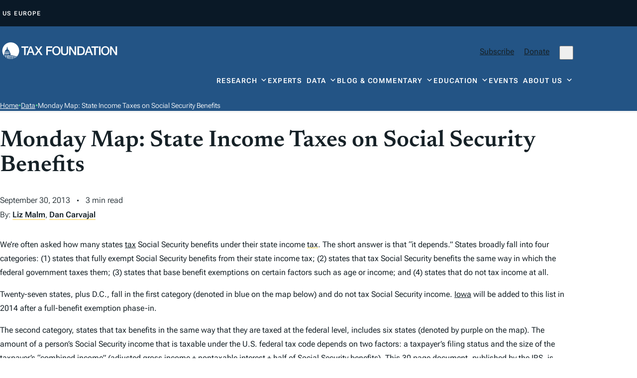

--- FILE ---
content_type: text/css
request_url: https://taxfoundation.org/wp-content/themes/taxfoundation/assets/build/global.min.css?ver=1.2.3
body_size: 53813
content:
:root{--c-yellow: hsl(47, 100%, 62%);--c-yellow-200: hsl(47, 100%, 50%);--c-yellow-100: hsl(47, 100%, 40%);--c-navy: hsl(201, 28%, 12%);--c-navy-200: hsl(210, 61%, 22%);--c-navy-100: hsl(203, 29%, 12%);--c-blue: hsl(210, 58%, 33%);--c-green: hsl(148, 59%, 58%);--c-green-100: hsl(148, 59%, 70%);--c-green-900: hsl(148deg 60.29% 24.32%);--c-gray-900: hsl(0, 0%, 97%);--c-gray-800: hsl(0, 0%, 80%);--c-gray-700: hsl(0, 0%, 70%);--c-gray-600: hsl(0, 0%, 60%);--c-gray-500: hsl(0, 0%, 50%);--c-gray-400: hsl(0, 0%, 40%);--c-gray-300: hsl(0, 0%, 30%);--c-gray-200: hsl(0, 0%, 20%);--c-gray-100: hsl(0, 0%, 10%);--c-white: hsl(0, 0%, 100%);--c-black: hsl(0, 0%, 0%);--c-primary: var(--c-navy);--c-secondary: var(--c-yellow);--c-tertiary: var(--c-green);--c-border: var(--c-gray-800);--ff-primary: "Roboto Flex", sans-serif;--ff-secondary: "Newsreader", serif;--ff-code: "Roboto Mono", monospace;--s-container-sm: 55rem;--s-container-md: 67.5rem;--s-container-lg: 75rem;--s-container-xl: 90rem;--s-gap: 2rem;--s-padding: 2rem}:root{--s-12:0.75rem;--s-13:0.8125rem;--s-14:0.875rem;--s-15:0.9375rem;--s-16:1rem;--s-17:1.0625rem;--s-18:1.125rem;--s-19:1.1875rem;--s-20:1.25rem;--s-21:1.3125rem;--s-22:1.375rem;--s-23:1.4375rem;--s-24:1.5rem;--s-25:1.5625rem;--s-26:1.625rem;--s-27:1.6875rem;--s-28:1.75rem;--s-29:1.8125rem;--s-30:1.875rem;--s-31:1.9375rem;--s-32:2rem;--s-33:2.0625rem;--s-34:2.125rem;--s-35:2.1875rem;--s-36:2.25rem;--s-37:2.3125rem;--s-38:2.375rem;--s-39:2.4375rem;--s-40:2.5rem;--s-41:2.5625rem;--s-42:2.625rem;--s-43:2.6875rem;--s-44:2.75rem;--s-45:2.8125rem;--s-46:2.875rem;--s-47:2.9375rem;--s-48:3rem;--s-49:3.0625rem;--s-50:3.125rem;--s-51:3.1875rem;--s-52:3.25rem;--s-53:3.3125rem;--s-54:3.375rem;--s-55:3.4375rem;--s-56:3.5rem;--s-57:3.5625rem;--s-58:3.625rem;--s-59:3.6875rem;--s-60:3.75rem;--s-61:3.8125rem;--s-62:3.875rem;--s-63:3.9375rem;--s-64:4rem}.fa-solid,.dataTables_wrapper .dataTables_paginate.paging_simple .paginate_button.next:after,.dataTables_wrapper .dataTables_paginate.paging_simple .paginate_button.previous:before,.searchandfilter li.sf-field-reset a:before,.accordion-trigger:after,.previous-versions-link a:after,.btn[class*=icon-]:after,div.dt-buttons>button[class*=icon-].dt-button:after,.search-modal [class*=icon-].search-form-button:after,.site-header__top nav a[class*=icon-]:after,.site-header__top nav button[class*=icon-]:after,button[class*=icon-]:not([aria-label="Open Search"],[aria-label*=Search],[aria-label="Back to Top"],.toggle-offcanvas,[class*=tribe-],.icon-print,[class*=simplesocial-],.fionta-toc-toggler,.cky-accordion-btn,.cky-btn-close,.cky-show-desc-btn,.cky-btn-revisit,.accordion-trigger):after,input[class*=icon-][type=button]:after,input[class*=icon-][type=reset]:after,input[class*=icon-][type=submit]:after,table:not(.table-condensed,.ui-datepicker-calendar) [class*=icon-].button:after,a.more:after,.wp-caption-text:before,.fa-regular,.post-edit a:before,.fa-brands,.fa-classic,.fas,.far,.fab,.fa{--_fa-family: var(--fa-family, var(--fa-style-family, "Font Awesome 7 Free"));-webkit-font-smoothing:antialiased;-moz-osx-font-smoothing:grayscale;display:var(--fa-display, inline-block);font-family:var(--_fa-family);font-feature-settings:normal;font-style:normal;font-synthesis:none;font-variant:normal;font-weight:var(--fa-style, 900);line-height:1;text-align:center;text-rendering:auto;width:var(--fa-width, 1.25em)}:is(.fas,.far,.fab,.fa-solid,.dataTables_wrapper .dataTables_paginate.paging_simple .paginate_button.next:after,.dataTables_wrapper .dataTables_paginate.paging_simple .paginate_button.previous:before,.searchandfilter li.sf-field-reset a:before,.accordion-trigger:after,.previous-versions-link a:after,.btn[class*=icon-]:after,div.dt-buttons>button[class*=icon-].dt-button:after,.search-modal [class*=icon-].search-form-button:after,.site-header__top nav a[class*=icon-]:after,.site-header__top nav button[class*=icon-]:after,button[class*=icon-]:not([aria-label="Open Search"],[aria-label*=Search],[aria-label="Back to Top"],.toggle-offcanvas,[class*=tribe-],.icon-print,[class*=simplesocial-],.fionta-toc-toggler,.cky-accordion-btn,.cky-btn-close,.cky-show-desc-btn,.cky-btn-revisit,.accordion-trigger):after,input[class*=icon-][type=button]:after,input[class*=icon-][type=reset]:after,input[class*=icon-][type=submit]:after,table:not(.table-condensed,.ui-datepicker-calendar) [class*=icon-].button:after,a.more:after,.wp-caption-text:before,.fa-regular,.post-edit a:before,.fa-brands,.fa-classic,.fa)::before{content:var(--fa)/""}@supports not (content: ""/""){:is(.fas,.far,.fab,.fa-solid,.dataTables_wrapper .dataTables_paginate.paging_simple .paginate_button.next:after,.dataTables_wrapper .dataTables_paginate.paging_simple .paginate_button.previous:before,.searchandfilter li.sf-field-reset a:before,.accordion-trigger:after,.previous-versions-link a:after,.btn[class*=icon-]:after,div.dt-buttons>button[class*=icon-].dt-button:after,.search-modal [class*=icon-].search-form-button:after,.site-header__top nav a[class*=icon-]:after,.site-header__top nav button[class*=icon-]:after,button[class*=icon-]:not([aria-label="Open Search"],[aria-label*=Search],[aria-label="Back to Top"],.toggle-offcanvas,[class*=tribe-],.icon-print,[class*=simplesocial-],.fionta-toc-toggler,.cky-accordion-btn,.cky-btn-close,.cky-show-desc-btn,.cky-btn-revisit,.accordion-trigger):after,input[class*=icon-][type=button]:after,input[class*=icon-][type=reset]:after,input[class*=icon-][type=submit]:after,table:not(.table-condensed,.ui-datepicker-calendar) [class*=icon-].button:after,a.more:after,.wp-caption-text:before,.fa-regular,.post-edit a:before,.fa-brands,.fa-classic,.fa)::before{content:var(--fa)}}.fa-1x{font-size:1em}.fa-2x{font-size:2em}.fa-3x{font-size:3em}.fa-4x{font-size:4em}.fa-5x{font-size:5em}.fa-6x{font-size:6em}.fa-7x{font-size:7em}.fa-8x{font-size:8em}.fa-9x{font-size:9em}.fa-10x{font-size:10em}.fa-2xs{font-size:calc(10 / 16 * 1em);line-height:calc(1 / 10 * 1em);vertical-align:calc(((6 / 10) - .375)*1em)}.fa-xs{font-size:calc(12 / 16 * 1em);line-height:calc(1 / 12 * 1em);vertical-align:calc(((6 / 12) - .375)*1em)}.fa-sm{font-size:calc(14 / 16 * 1em);line-height:calc(1 / 14 * 1em);vertical-align:calc(((6 / 14) - .375)*1em)}.fa-lg{font-size:calc(20 / 16 * 1em);line-height:calc(1 / 20 * 1em);vertical-align:calc(((6 / 20) - .375)*1em)}.fa-xl{font-size:calc(24 / 16 * 1em);line-height:calc(1 / 24 * 1em);vertical-align:calc(((6 / 24) - .375)*1em)}.fa-2xl{font-size:calc(32 / 16 * 1em);line-height:calc(1 / 32 * 1em);vertical-align:calc(((6 / 32) - .375)*1em)}.fa-width-auto{--fa-width: auto}.fa-fw,.fa-width-fixed{--fa-width: 1.25em}.fa-ul{list-style-type:none;margin-inline-start:var(--fa-li-margin, 2.5em);padding-inline-start:0}.fa-ul>li{position:relative}.fa-li{inset-inline-start:calc(-1*var(--fa-li-width, 2em));position:absolute;text-align:center;width:var(--fa-li-width, 2em);line-height:inherit}.fa-border{border-color:var(--fa-border-color, #eee);border-radius:var(--fa-border-radius, 0.1em);border-style:var(--fa-border-style, solid);border-width:var(--fa-border-width, 0.0625em);box-sizing:var(--fa-border-box-sizing, content-box);padding:var(--fa-border-padding, 0.1875em 0.25em)}.fa-pull-left,.fa-pull-start{float:inline-start;margin-inline-end:var(--fa-pull-margin, 0.3em)}.fa-pull-right,.fa-pull-end{float:inline-end;margin-inline-start:var(--fa-pull-margin, 0.3em)}.fa-beat{animation-name:fa-beat;animation-delay:var(--fa-animation-delay, 0s);animation-direction:var(--fa-animation-direction, normal);animation-duration:var(--fa-animation-duration, 1s);animation-iteration-count:var(--fa-animation-iteration-count, infinite);animation-timing-function:var(--fa-animation-timing, ease-in-out)}.fa-bounce{animation-name:fa-bounce;animation-delay:var(--fa-animation-delay, 0s);animation-direction:var(--fa-animation-direction, normal);animation-duration:var(--fa-animation-duration, 1s);animation-iteration-count:var(--fa-animation-iteration-count, infinite);animation-timing-function:var(--fa-animation-timing, cubic-bezier(0.28, 0.84, 0.42, 1))}.fa-fade{animation-name:fa-fade;animation-delay:var(--fa-animation-delay, 0s);animation-direction:var(--fa-animation-direction, normal);animation-duration:var(--fa-animation-duration, 1s);animation-iteration-count:var(--fa-animation-iteration-count, infinite);animation-timing-function:var(--fa-animation-timing, cubic-bezier(0.4, 0, 0.6, 1))}.fa-beat-fade{animation-name:fa-beat-fade;animation-delay:var(--fa-animation-delay, 0s);animation-direction:var(--fa-animation-direction, normal);animation-duration:var(--fa-animation-duration, 1s);animation-iteration-count:var(--fa-animation-iteration-count, infinite);animation-timing-function:var(--fa-animation-timing, cubic-bezier(0.4, 0, 0.6, 1))}.fa-flip{animation-name:fa-flip;animation-delay:var(--fa-animation-delay, 0s);animation-direction:var(--fa-animation-direction, normal);animation-duration:var(--fa-animation-duration, 1s);animation-iteration-count:var(--fa-animation-iteration-count, infinite);animation-timing-function:var(--fa-animation-timing, ease-in-out)}.fa-shake{animation-name:fa-shake;animation-delay:var(--fa-animation-delay, 0s);animation-direction:var(--fa-animation-direction, normal);animation-duration:var(--fa-animation-duration, 1s);animation-iteration-count:var(--fa-animation-iteration-count, infinite);animation-timing-function:var(--fa-animation-timing, linear)}.fa-spin{animation-name:fa-spin;animation-delay:var(--fa-animation-delay, 0s);animation-direction:var(--fa-animation-direction, normal);animation-duration:var(--fa-animation-duration, 2s);animation-iteration-count:var(--fa-animation-iteration-count, infinite);animation-timing-function:var(--fa-animation-timing, linear)}.fa-spin-reverse{--fa-animation-direction: reverse}.fa-pulse,.fa-spin-pulse{animation-name:fa-spin;animation-direction:var(--fa-animation-direction, normal);animation-duration:var(--fa-animation-duration, 1s);animation-iteration-count:var(--fa-animation-iteration-count, infinite);animation-timing-function:var(--fa-animation-timing, steps(8))}@media(prefers-reduced-motion: reduce){.fa-beat,.fa-bounce,.fa-fade,.fa-beat-fade,.fa-flip,.fa-pulse,.fa-shake,.fa-spin,.fa-spin-pulse{animation:none !important;transition:none !important}}@keyframes fa-beat{0%,90%{transform:scale(1)}45%{transform:scale(var(--fa-beat-scale, 1.25))}}@keyframes fa-bounce{0%{transform:scale(1, 1) translateY(0)}10%{transform:scale(var(--fa-bounce-start-scale-x, 1.1), var(--fa-bounce-start-scale-y, 0.9)) translateY(0)}30%{transform:scale(var(--fa-bounce-jump-scale-x, 0.9), var(--fa-bounce-jump-scale-y, 1.1)) translateY(var(--fa-bounce-height, -0.5em))}50%{transform:scale(var(--fa-bounce-land-scale-x, 1.05), var(--fa-bounce-land-scale-y, 0.95)) translateY(0)}57%{transform:scale(1, 1) translateY(var(--fa-bounce-rebound, -0.125em))}64%{transform:scale(1, 1) translateY(0)}100%{transform:scale(1, 1) translateY(0)}}@keyframes fa-fade{50%{opacity:var(--fa-fade-opacity, 0.4)}}@keyframes fa-beat-fade{0%,100%{opacity:var(--fa-beat-fade-opacity, 0.4);transform:scale(1)}50%{opacity:1;transform:scale(var(--fa-beat-fade-scale, 1.125))}}@keyframes fa-flip{50%{transform:rotate3d(var(--fa-flip-x, 0), var(--fa-flip-y, 1), var(--fa-flip-z, 0), var(--fa-flip-angle, -180deg))}}@keyframes fa-shake{0%{transform:rotate(-15deg)}4%{transform:rotate(15deg)}8%,24%{transform:rotate(-18deg)}12%,28%{transform:rotate(18deg)}16%{transform:rotate(-22deg)}20%{transform:rotate(22deg)}32%{transform:rotate(-12deg)}36%{transform:rotate(12deg)}40%,100%{transform:rotate(0deg)}}@keyframes fa-spin{0%{transform:rotate(0deg)}100%{transform:rotate(360deg)}}.fa-rotate-90{transform:rotate(90deg)}.fa-rotate-180{transform:rotate(180deg)}.fa-rotate-270{transform:rotate(270deg)}.fa-flip-horizontal{transform:scale(-1, 1)}.fa-flip-vertical{transform:scale(1, -1)}.fa-flip-both,.fa-flip-horizontal.fa-flip-vertical{transform:scale(-1, -1)}.fa-rotate-by{transform:rotate(var(--fa-rotate-angle, 0))}.fa-stack{display:inline-block;height:2em;line-height:2em;position:relative;vertical-align:middle;width:2.5em}.fa-stack-1x,.fa-stack-2x{--fa-width: 100%;inset:0;position:absolute;text-align:center;width:var(--fa-width);z-index:var(--fa-stack-z-index, auto)}.fa-stack-1x{line-height:inherit}.fa-stack-2x{font-size:2em}.fa-inverse{color:var(--fa-inverse, #fff)}.fa-0{--fa:"\30 "}.fa-1{--fa:"\31 "}.fa-2{--fa:"\32 "}.fa-3{--fa:"\33 "}.fa-4{--fa:"\34 "}.fa-5{--fa:"\35 "}.fa-6{--fa:"\36 "}.fa-7{--fa:"\37 "}.fa-8{--fa:"\38 "}.fa-9{--fa:"\39 "}.fa-exclamation{--fa:"\!"}.fa-hashtag{--fa:"\#"}.fa-dollar-sign{--fa:"\$"}.fa-dollar{--fa:"\$"}.fa-usd{--fa:"\$"}.fa-percent{--fa:"\%"}.fa-percentage{--fa:"\%"}.fa-asterisk{--fa:"\*"}.fa-plus{--fa:"\+"}.fa-add{--fa:"\+"}.fa-less-than{--fa:"\<"}.fa-equals{--fa:"\="}.fa-greater-than{--fa:"\>"}.fa-question{--fa:"\?"}.fa-at{--fa:"\@"}.fa-a{--fa:"A"}.fa-b{--fa:"B"}.fa-c{--fa:"C"}.fa-d{--fa:"D"}.fa-e{--fa:"E"}.fa-f{--fa:"F"}.fa-g{--fa:"G"}.fa-h{--fa:"H"}.fa-i{--fa:"I"}.fa-j{--fa:"J"}.fa-k{--fa:"K"}.fa-l{--fa:"L"}.fa-m{--fa:"M"}.fa-n{--fa:"N"}.fa-o{--fa:"O"}.fa-p{--fa:"P"}.fa-q{--fa:"Q"}.fa-r{--fa:"R"}.fa-s{--fa:"S"}.fa-t{--fa:"T"}.fa-u{--fa:"U"}.fa-v{--fa:"V"}.fa-w{--fa:"W"}.fa-x{--fa:"X"}.fa-y{--fa:"Y"}.fa-z{--fa:"Z"}.fa-faucet{--fa:""}.fa-faucet-drip{--fa:""}.fa-house-chimney-window{--fa:""}.fa-house-signal{--fa:""}.fa-temperature-arrow-down{--fa:""}.fa-temperature-down{--fa:""}.fa-temperature-arrow-up{--fa:""}.fa-temperature-up{--fa:""}.fa-trailer{--fa:""}.fa-bacteria{--fa:""}.fa-bacterium{--fa:""}.fa-box-tissue{--fa:""}.fa-hand-holding-medical{--fa:""}.fa-hand-sparkles{--fa:""}.fa-hands-bubbles{--fa:""}.fa-hands-wash{--fa:""}.fa-handshake-slash{--fa:""}.fa-handshake-alt-slash{--fa:""}.fa-handshake-simple-slash{--fa:""}.fa-head-side-cough{--fa:""}.fa-head-side-cough-slash{--fa:""}.fa-head-side-mask{--fa:""}.fa-head-side-virus{--fa:""}.fa-house-chimney-user{--fa:""}.fa-house-laptop{--fa:""}.fa-laptop-house{--fa:""}.fa-lungs-virus{--fa:""}.fa-people-arrows{--fa:""}.fa-people-arrows-left-right{--fa:""}.fa-plane-slash{--fa:""}.fa-pump-medical{--fa:""}.fa-pump-soap{--fa:""}.fa-shield-virus{--fa:""}.fa-sink{--fa:""}.fa-soap{--fa:""}.fa-stopwatch-20{--fa:""}.fa-shop-slash{--fa:""}.fa-store-alt-slash{--fa:""}.fa-store-slash{--fa:""}.fa-toilet-paper-slash{--fa:""}.fa-users-slash{--fa:""}.fa-virus{--fa:""}.fa-virus-slash{--fa:""}.fa-viruses{--fa:""}.fa-vest{--fa:""}.fa-vest-patches{--fa:""}.fa-arrow-trend-down{--fa:""}.fa-arrow-trend-up{--fa:""}.fa-arrow-up-from-bracket{--fa:""}.fa-austral-sign{--fa:""}.fa-baht-sign{--fa:""}.fa-bitcoin-sign{--fa:""}.fa-bolt-lightning{--fa:""}.fa-book-bookmark{--fa:""}.fa-camera-rotate{--fa:""}.fa-cedi-sign{--fa:""}.fa-chart-column{--fa:""}.fa-chart-gantt{--fa:""}.fa-clapperboard{--fa:""}.fa-clover{--fa:""}.fa-code-compare{--fa:""}.fa-code-fork{--fa:""}.fa-code-pull-request{--fa:""}.fa-colon-sign{--fa:""}.fa-cruzeiro-sign{--fa:""}.fa-display{--fa:""}.fa-dong-sign{--fa:""}.fa-elevator{--fa:""}.fa-filter-circle-xmark{--fa:""}.fa-florin-sign{--fa:""}.fa-folder-closed{--fa:""}.fa-franc-sign{--fa:""}.fa-guarani-sign{--fa:""}.fa-gun{--fa:""}.fa-hands-clapping{--fa:""}.fa-house-user{--fa:""}.fa-home-user{--fa:""}.fa-indian-rupee-sign{--fa:""}.fa-indian-rupee{--fa:""}.fa-inr{--fa:""}.fa-kip-sign{--fa:""}.fa-lari-sign{--fa:""}.fa-litecoin-sign{--fa:""}.fa-manat-sign{--fa:""}.fa-mask-face{--fa:""}.fa-mill-sign{--fa:""}.fa-money-bills{--fa:""}.fa-naira-sign{--fa:""}.fa-notdef{--fa:""}.fa-panorama{--fa:""}.fa-peseta-sign{--fa:""}.fa-peso-sign{--fa:""}.fa-plane-up{--fa:""}.fa-rupiah-sign{--fa:""}.fa-stairs{--fa:""}.fa-timeline{--fa:""}.fa-truck-front{--fa:""}.fa-turkish-lira-sign{--fa:""}.fa-try{--fa:""}.fa-turkish-lira{--fa:""}.fa-vault{--fa:""}.fa-wand-magic-sparkles{--fa:""}.fa-magic-wand-sparkles{--fa:""}.fa-wheat-awn{--fa:""}.fa-wheat-alt{--fa:""}.fa-wheelchair-move{--fa:""}.fa-wheelchair-alt{--fa:""}.fa-bangladeshi-taka-sign{--fa:""}.fa-bowl-rice{--fa:""}.fa-person-pregnant{--fa:""}.fa-house-chimney{--fa:""}.fa-home-lg{--fa:""}.fa-house-crack{--fa:""}.fa-house-medical{--fa:""}.fa-cent-sign{--fa:""}.fa-plus-minus{--fa:""}.fa-sailboat{--fa:""}.fa-section{--fa:""}.fa-shrimp{--fa:""}.fa-brazilian-real-sign{--fa:""}.fa-chart-simple{--fa:""}.fa-diagram-next{--fa:""}.fa-diagram-predecessor{--fa:""}.fa-diagram-successor{--fa:""}.fa-earth-oceania{--fa:""}.fa-globe-oceania{--fa:""}.fa-bug-slash{--fa:""}.fa-file-circle-plus{--fa:""}.fa-shop-lock{--fa:""}.fa-virus-covid{--fa:""}.fa-virus-covid-slash{--fa:""}.fa-anchor-circle-check{--fa:""}.fa-anchor-circle-exclamation{--fa:""}.fa-anchor-circle-xmark{--fa:""}.fa-anchor-lock{--fa:""}.fa-arrow-down-up-across-line{--fa:""}.fa-arrow-down-up-lock{--fa:""}.fa-arrow-right-to-city{--fa:""}.fa-arrow-up-from-ground-water{--fa:""}.fa-arrow-up-from-water-pump{--fa:""}.fa-arrow-up-right-dots{--fa:""}.fa-arrows-down-to-line{--fa:""}.fa-arrows-down-to-people{--fa:""}.fa-arrows-left-right-to-line{--fa:""}.fa-arrows-spin{--fa:""}.fa-arrows-split-up-and-left{--fa:""}.fa-arrows-to-circle{--fa:""}.fa-arrows-to-dot{--fa:""}.fa-arrows-to-eye{--fa:""}.fa-arrows-turn-right{--fa:""}.fa-arrows-turn-to-dots{--fa:""}.fa-arrows-up-to-line{--fa:""}.fa-bore-hole{--fa:""}.fa-bottle-droplet{--fa:""}.fa-bottle-water{--fa:""}.fa-bowl-food{--fa:""}.fa-boxes-packing{--fa:""}.fa-bridge{--fa:""}.fa-bridge-circle-check{--fa:""}.fa-bridge-circle-exclamation{--fa:""}.fa-bridge-circle-xmark{--fa:""}.fa-bridge-lock{--fa:""}.fa-bridge-water{--fa:""}.fa-bucket{--fa:""}.fa-bugs{--fa:""}.fa-building-circle-arrow-right{--fa:""}.fa-building-circle-check{--fa:""}.fa-building-circle-exclamation{--fa:""}.fa-building-circle-xmark{--fa:""}.fa-building-flag{--fa:""}.fa-building-lock{--fa:""}.fa-building-ngo{--fa:""}.fa-building-shield{--fa:""}.fa-building-un{--fa:""}.fa-building-user{--fa:""}.fa-building-wheat{--fa:""}.fa-burst{--fa:""}.fa-car-on{--fa:""}.fa-car-tunnel{--fa:""}.fa-child-combatant{--fa:""}.fa-child-rifle{--fa:""}.fa-children{--fa:""}.fa-circle-nodes{--fa:""}.fa-clipboard-question{--fa:""}.fa-cloud-showers-water{--fa:""}.fa-computer{--fa:""}.fa-cubes-stacked{--fa:""}.fa-envelope-circle-check{--fa:""}.fa-explosion{--fa:""}.fa-ferry{--fa:""}.fa-file-circle-exclamation{--fa:""}.fa-file-circle-minus{--fa:""}.fa-file-circle-question{--fa:""}.fa-file-shield{--fa:""}.fa-fire-burner{--fa:""}.fa-fish-fins{--fa:""}.fa-flask-vial{--fa:""}.fa-glass-water{--fa:""}.fa-glass-water-droplet{--fa:""}.fa-group-arrows-rotate{--fa:""}.fa-hand-holding-hand{--fa:""}.fa-handcuffs{--fa:""}.fa-hands-bound{--fa:""}.fa-hands-holding-child{--fa:""}.fa-hands-holding-circle{--fa:""}.fa-heart-circle-bolt{--fa:""}.fa-heart-circle-check{--fa:""}.fa-heart-circle-exclamation{--fa:""}.fa-heart-circle-minus{--fa:""}.fa-heart-circle-plus{--fa:""}.fa-heart-circle-xmark{--fa:""}.fa-helicopter-symbol{--fa:""}.fa-helmet-un{--fa:""}.fa-hill-avalanche{--fa:""}.fa-hill-rockslide{--fa:""}.fa-house-circle-check{--fa:""}.fa-house-circle-exclamation{--fa:""}.fa-house-circle-xmark{--fa:""}.fa-house-fire{--fa:""}.fa-house-flag{--fa:""}.fa-house-flood-water{--fa:""}.fa-house-flood-water-circle-arrow-right{--fa:""}.fa-house-lock{--fa:""}.fa-house-medical-circle-check{--fa:""}.fa-house-medical-circle-exclamation{--fa:""}.fa-house-medical-circle-xmark{--fa:""}.fa-house-medical-flag{--fa:""}.fa-house-tsunami{--fa:""}.fa-jar{--fa:""}.fa-jar-wheat{--fa:""}.fa-jet-fighter-up{--fa:""}.fa-jug-detergent{--fa:""}.fa-kitchen-set{--fa:""}.fa-land-mine-on{--fa:""}.fa-landmark-flag{--fa:""}.fa-laptop-file{--fa:""}.fa-lines-leaning{--fa:""}.fa-location-pin-lock{--fa:""}.fa-locust{--fa:""}.fa-magnifying-glass-arrow-right{--fa:""}.fa-magnifying-glass-chart{--fa:""}.fa-mars-and-venus-burst{--fa:""}.fa-mask-ventilator{--fa:""}.fa-mattress-pillow{--fa:""}.fa-mobile-retro{--fa:""}.fa-money-bill-transfer{--fa:""}.fa-money-bill-trend-up{--fa:""}.fa-money-bill-wheat{--fa:""}.fa-mosquito{--fa:""}.fa-mosquito-net{--fa:""}.fa-mound{--fa:""}.fa-mountain-city{--fa:""}.fa-mountain-sun{--fa:""}.fa-oil-well{--fa:""}.fa-people-group{--fa:""}.fa-people-line{--fa:""}.fa-people-pulling{--fa:""}.fa-people-robbery{--fa:""}.fa-people-roof{--fa:""}.fa-person-arrow-down-to-line{--fa:""}.fa-person-arrow-up-from-line{--fa:""}.fa-person-breastfeeding{--fa:""}.fa-person-burst{--fa:""}.fa-person-cane{--fa:""}.fa-person-chalkboard{--fa:""}.fa-person-circle-check{--fa:""}.fa-person-circle-exclamation{--fa:""}.fa-person-circle-minus{--fa:""}.fa-person-circle-plus{--fa:""}.fa-person-circle-question{--fa:""}.fa-person-circle-xmark{--fa:""}.fa-person-dress-burst{--fa:""}.fa-person-drowning{--fa:""}.fa-person-falling{--fa:""}.fa-person-falling-burst{--fa:""}.fa-person-half-dress{--fa:""}.fa-person-harassing{--fa:""}.fa-person-military-pointing{--fa:""}.fa-person-military-rifle{--fa:""}.fa-person-military-to-person{--fa:""}.fa-person-rays{--fa:""}.fa-person-rifle{--fa:""}.fa-person-shelter{--fa:""}.fa-person-walking-arrow-loop-left{--fa:""}.fa-person-walking-arrow-right{--fa:""}.fa-person-walking-dashed-line-arrow-right{--fa:""}.fa-person-walking-luggage{--fa:""}.fa-plane-circle-check{--fa:""}.fa-plane-circle-exclamation{--fa:""}.fa-plane-circle-xmark{--fa:""}.fa-plane-lock{--fa:""}.fa-plate-wheat{--fa:""}.fa-plug-circle-bolt{--fa:""}.fa-plug-circle-check{--fa:""}.fa-plug-circle-exclamation{--fa:""}.fa-plug-circle-minus{--fa:""}.fa-plug-circle-plus{--fa:""}.fa-plug-circle-xmark{--fa:""}.fa-ranking-star{--fa:""}.fa-road-barrier{--fa:""}.fa-road-bridge{--fa:""}.fa-road-circle-check{--fa:""}.fa-road-circle-exclamation{--fa:""}.fa-road-circle-xmark{--fa:""}.fa-road-lock{--fa:""}.fa-road-spikes{--fa:""}.fa-rug{--fa:""}.fa-sack-xmark{--fa:""}.fa-school-circle-check{--fa:""}.fa-school-circle-exclamation{--fa:""}.fa-school-circle-xmark{--fa:""}.fa-school-flag{--fa:""}.fa-school-lock{--fa:""}.fa-sheet-plastic{--fa:""}.fa-shield-cat{--fa:""}.fa-shield-dog{--fa:""}.fa-shield-heart{--fa:""}.fa-square-nfi{--fa:""}.fa-square-person-confined{--fa:""}.fa-square-virus{--fa:""}.fa-staff-snake{--fa:""}.fa-rod-asclepius{--fa:""}.fa-rod-snake{--fa:""}.fa-staff-aesculapius{--fa:""}.fa-sun-plant-wilt{--fa:""}.fa-tarp{--fa:""}.fa-tarp-droplet{--fa:""}.fa-tent{--fa:""}.fa-tent-arrow-down-to-line{--fa:""}.fa-tent-arrow-left-right{--fa:""}.fa-tent-arrow-turn-left{--fa:""}.fa-tent-arrows-down{--fa:""}.fa-tents{--fa:""}.fa-toilet-portable{--fa:""}.fa-toilets-portable{--fa:""}.fa-tower-cell{--fa:""}.fa-tower-observation{--fa:""}.fa-tree-city{--fa:""}.fa-trowel{--fa:""}.fa-trowel-bricks{--fa:""}.fa-truck-arrow-right{--fa:""}.fa-truck-droplet{--fa:""}.fa-truck-field{--fa:""}.fa-truck-field-un{--fa:""}.fa-truck-plane{--fa:""}.fa-users-between-lines{--fa:""}.fa-users-line{--fa:""}.fa-users-rays{--fa:""}.fa-users-rectangle{--fa:""}.fa-users-viewfinder{--fa:""}.fa-vial-circle-check{--fa:""}.fa-vial-virus{--fa:""}.fa-wheat-awn-circle-exclamation{--fa:""}.fa-worm{--fa:""}.fa-xmarks-lines{--fa:""}.fa-child-dress{--fa:""}.fa-child-reaching{--fa:""}.fa-file-circle-check{--fa:""}.fa-file-circle-xmark{--fa:""}.fa-person-through-window{--fa:""}.fa-plant-wilt{--fa:""}.fa-stapler{--fa:""}.fa-train-tram{--fa:""}.fa-table-cells-column-lock{--fa:""}.fa-table-cells-row-lock{--fa:""}.fa-web-awesome{--fa:""}.fa-thumbtack-slash{--fa:""}.fa-thumb-tack-slash{--fa:""}.fa-table-cells-row-unlock{--fa:""}.fa-chart-diagram{--fa:""}.fa-comment-nodes{--fa:""}.fa-file-fragment{--fa:""}.fa-file-half-dashed{--fa:""}.fa-hexagon-nodes{--fa:""}.fa-hexagon-nodes-bolt{--fa:""}.fa-square-binary{--fa:""}.fa-pentagon{--fa:""}.fa-non-binary{--fa:""}.fa-spiral{--fa:""}.fa-mobile-vibrate{--fa:""}.fa-single-quote-left{--fa:""}.fa-single-quote-right{--fa:""}.fa-bus-side{--fa:""}.fa-septagon{--fa:""}.fa-heptagon{--fa:""}.fa-martini-glass-empty{--fa:""}.fa-glass-martini{--fa:""}.fa-music{--fa:""}.fa-magnifying-glass{--fa:""}.fa-search{--fa:""}.fa-heart{--fa:""}.fa-star{--fa:""}.fa-user{--fa:""}.fa-user-alt{--fa:""}.fa-user-large{--fa:""}.fa-film{--fa:""}.fa-film-alt{--fa:""}.fa-film-simple{--fa:""}.fa-table-cells-large{--fa:""}.fa-th-large{--fa:""}.fa-table-cells{--fa:""}.fa-th{--fa:""}.fa-table-list{--fa:""}.fa-th-list{--fa:""}.fa-check{--fa:""}.fa-xmark{--fa:""}.fa-close{--fa:""}.fa-multiply{--fa:""}.fa-remove{--fa:""}.fa-times{--fa:""}.fa-magnifying-glass-plus{--fa:""}.fa-search-plus{--fa:""}.fa-magnifying-glass-minus{--fa:""}.fa-search-minus{--fa:""}.fa-power-off{--fa:""}.fa-signal{--fa:""}.fa-signal-5{--fa:""}.fa-signal-perfect{--fa:""}.fa-gear{--fa:""}.fa-cog{--fa:""}.fa-house{--fa:""}.fa-home{--fa:""}.fa-home-alt{--fa:""}.fa-home-lg-alt{--fa:""}.fa-clock{--fa:""}.fa-clock-four{--fa:""}.fa-road{--fa:""}.fa-download{--fa:""}.fa-inbox{--fa:""}.fa-arrow-rotate-right{--fa:""}.fa-arrow-right-rotate{--fa:""}.fa-arrow-rotate-forward{--fa:""}.fa-redo{--fa:""}.fa-arrows-rotate{--fa:""}.fa-refresh{--fa:""}.fa-sync{--fa:""}.fa-rectangle-list{--fa:""}.fa-list-alt{--fa:""}.fa-lock{--fa:""}.fa-flag{--fa:""}.fa-headphones{--fa:""}.fa-headphones-alt{--fa:""}.fa-headphones-simple{--fa:""}.fa-volume-off{--fa:""}.fa-volume-low{--fa:""}.fa-volume-down{--fa:""}.fa-volume-high{--fa:""}.fa-volume-up{--fa:""}.fa-qrcode{--fa:""}.fa-barcode{--fa:""}.fa-tag{--fa:""}.fa-tags{--fa:""}.fa-book{--fa:""}.fa-bookmark{--fa:""}.fa-print{--fa:""}.fa-camera{--fa:""}.fa-camera-alt{--fa:""}.fa-font{--fa:""}.fa-bold{--fa:""}.fa-italic{--fa:""}.fa-text-height{--fa:""}.fa-text-width{--fa:""}.fa-align-left{--fa:""}.fa-align-center{--fa:""}.fa-align-right{--fa:""}.fa-align-justify{--fa:""}.fa-list{--fa:""}.fa-list-squares{--fa:""}.fa-outdent{--fa:""}.fa-dedent{--fa:""}.fa-indent{--fa:""}.fa-video{--fa:""}.fa-video-camera{--fa:""}.fa-image{--fa:""}.fa-location-pin{--fa:""}.fa-map-marker{--fa:""}.fa-circle-half-stroke{--fa:""}.fa-adjust{--fa:""}.fa-droplet{--fa:""}.fa-tint{--fa:""}.fa-pen-to-square{--fa:""}.fa-edit{--fa:""}.fa-arrows-up-down-left-right{--fa:""}.fa-arrows{--fa:""}.fa-backward-step{--fa:""}.fa-step-backward{--fa:""}.fa-backward-fast{--fa:""}.fa-fast-backward{--fa:""}.fa-backward{--fa:""}.fa-play{--fa:""}.fa-pause{--fa:""}.fa-stop{--fa:""}.fa-forward{--fa:""}.fa-forward-fast{--fa:""}.fa-fast-forward{--fa:""}.fa-forward-step{--fa:""}.fa-step-forward{--fa:""}.fa-eject{--fa:""}.fa-chevron-left{--fa:""}.fa-chevron-right{--fa:""}.fa-circle-plus{--fa:""}.fa-plus-circle{--fa:""}.fa-circle-minus{--fa:""}.fa-minus-circle{--fa:""}.fa-circle-xmark{--fa:""}.fa-times-circle{--fa:""}.fa-xmark-circle{--fa:""}.fa-circle-check{--fa:""}.fa-check-circle{--fa:""}.fa-circle-question{--fa:""}.fa-question-circle{--fa:""}.fa-circle-info{--fa:""}.fa-info-circle{--fa:""}.fa-crosshairs{--fa:""}.fa-ban{--fa:""}.fa-cancel{--fa:""}.fa-arrow-left{--fa:""}.fa-arrow-right{--fa:""}.fa-arrow-up{--fa:""}.fa-arrow-down{--fa:""}.fa-share{--fa:""}.fa-mail-forward{--fa:""}.fa-expand{--fa:""}.fa-compress{--fa:""}.fa-minus{--fa:""}.fa-subtract{--fa:""}.fa-circle-exclamation{--fa:""}.fa-exclamation-circle{--fa:""}.fa-gift{--fa:""}.fa-leaf{--fa:""}.fa-fire{--fa:""}.fa-eye{--fa:""}.fa-eye-slash{--fa:""}.fa-triangle-exclamation{--fa:""}.fa-exclamation-triangle{--fa:""}.fa-warning{--fa:""}.fa-plane{--fa:""}.fa-calendar-days{--fa:""}.fa-calendar-alt{--fa:""}.fa-shuffle{--fa:""}.fa-random{--fa:""}.fa-comment{--fa:""}.fa-magnet{--fa:""}.fa-chevron-up{--fa:""}.fa-chevron-down{--fa:""}.fa-retweet{--fa:""}.fa-cart-shopping{--fa:""}.fa-shopping-cart{--fa:""}.fa-folder{--fa:""}.fa-folder-blank{--fa:""}.fa-folder-open{--fa:""}.fa-arrows-up-down{--fa:""}.fa-arrows-v{--fa:""}.fa-arrows-left-right{--fa:""}.fa-arrows-h{--fa:""}.fa-chart-bar{--fa:""}.fa-bar-chart{--fa:""}.fa-camera-retro{--fa:""}.fa-key{--fa:""}.fa-gears{--fa:""}.fa-cogs{--fa:""}.fa-comments{--fa:""}.fa-star-half{--fa:""}.fa-arrow-right-from-bracket{--fa:""}.fa-sign-out{--fa:""}.fa-thumbtack{--fa:""}.fa-thumb-tack{--fa:""}.fa-arrow-up-right-from-square{--fa:""}.fa-external-link{--fa:""}.fa-arrow-right-to-bracket{--fa:""}.fa-sign-in{--fa:""}.fa-trophy{--fa:""}.fa-upload{--fa:""}.fa-lemon{--fa:""}.fa-phone{--fa:""}.fa-square-phone{--fa:""}.fa-phone-square{--fa:""}.fa-unlock{--fa:""}.fa-credit-card{--fa:""}.fa-credit-card-alt{--fa:""}.fa-rss{--fa:""}.fa-feed{--fa:""}.fa-hard-drive{--fa:""}.fa-hdd{--fa:""}.fa-bullhorn{--fa:""}.fa-certificate{--fa:""}.fa-hand-point-right{--fa:""}.fa-hand-point-left{--fa:""}.fa-hand-point-up{--fa:""}.fa-hand-point-down{--fa:""}.fa-circle-arrow-left{--fa:""}.fa-arrow-circle-left{--fa:""}.fa-circle-arrow-right{--fa:""}.fa-arrow-circle-right{--fa:""}.fa-circle-arrow-up{--fa:""}.fa-arrow-circle-up{--fa:""}.fa-circle-arrow-down{--fa:""}.fa-arrow-circle-down{--fa:""}.fa-globe{--fa:""}.fa-wrench{--fa:""}.fa-list-check{--fa:""}.fa-tasks{--fa:""}.fa-filter{--fa:""}.fa-briefcase{--fa:""}.fa-up-down-left-right{--fa:""}.fa-arrows-alt{--fa:""}.fa-users{--fa:""}.fa-link{--fa:""}.fa-chain{--fa:""}.fa-cloud{--fa:""}.fa-flask{--fa:""}.fa-scissors{--fa:""}.fa-cut{--fa:""}.fa-copy{--fa:""}.fa-paperclip{--fa:""}.fa-floppy-disk{--fa:""}.fa-save{--fa:""}.fa-square{--fa:""}.fa-bars{--fa:""}.fa-navicon{--fa:""}.fa-list-ul{--fa:""}.fa-list-dots{--fa:""}.fa-list-ol{--fa:""}.fa-list-1-2{--fa:""}.fa-list-numeric{--fa:""}.fa-strikethrough{--fa:""}.fa-underline{--fa:""}.fa-table{--fa:""}.fa-wand-magic{--fa:""}.fa-magic{--fa:""}.fa-truck{--fa:""}.fa-money-bill{--fa:""}.fa-caret-down{--fa:""}.fa-caret-up{--fa:""}.fa-caret-left{--fa:""}.fa-caret-right{--fa:""}.fa-table-columns{--fa:""}.fa-columns{--fa:""}.fa-sort{--fa:""}.fa-unsorted{--fa:""}.fa-sort-down{--fa:""}.fa-sort-desc{--fa:""}.fa-sort-up{--fa:""}.fa-sort-asc{--fa:""}.fa-envelope{--fa:""}.fa-arrow-rotate-left{--fa:""}.fa-arrow-left-rotate{--fa:""}.fa-arrow-rotate-back{--fa:""}.fa-arrow-rotate-backward{--fa:""}.fa-undo{--fa:""}.fa-gavel{--fa:""}.fa-legal{--fa:""}.fa-bolt{--fa:""}.fa-zap{--fa:""}.fa-sitemap{--fa:""}.fa-umbrella{--fa:""}.fa-paste{--fa:""}.fa-file-clipboard{--fa:""}.fa-lightbulb{--fa:""}.fa-arrow-right-arrow-left{--fa:""}.fa-exchange{--fa:""}.fa-cloud-arrow-down{--fa:""}.fa-cloud-download{--fa:""}.fa-cloud-download-alt{--fa:""}.fa-cloud-arrow-up{--fa:""}.fa-cloud-upload{--fa:""}.fa-cloud-upload-alt{--fa:""}.fa-user-doctor{--fa:""}.fa-user-md{--fa:""}.fa-stethoscope{--fa:""}.fa-suitcase{--fa:""}.fa-bell{--fa:""}.fa-mug-saucer{--fa:""}.fa-coffee{--fa:""}.fa-hospital{--fa:""}.fa-hospital-alt{--fa:""}.fa-hospital-wide{--fa:""}.fa-truck-medical{--fa:""}.fa-ambulance{--fa:""}.fa-suitcase-medical{--fa:""}.fa-medkit{--fa:""}.fa-jet-fighter{--fa:""}.fa-fighter-jet{--fa:""}.fa-beer-mug-empty{--fa:""}.fa-beer{--fa:""}.fa-square-h{--fa:""}.fa-h-square{--fa:""}.fa-square-plus{--fa:""}.fa-plus-square{--fa:""}.fa-angles-left{--fa:""}.fa-angle-double-left{--fa:""}.fa-angles-right{--fa:""}.fa-angle-double-right{--fa:""}.fa-angles-up{--fa:""}.fa-angle-double-up{--fa:""}.fa-angles-down{--fa:""}.fa-angle-double-down{--fa:""}.fa-angle-left{--fa:""}.fa-angle-right{--fa:""}.fa-angle-up{--fa:""}.fa-angle-down{--fa:""}.fa-laptop{--fa:""}.fa-tablet-button{--fa:""}.fa-mobile-button{--fa:""}.fa-quote-left{--fa:""}.fa-quote-left-alt{--fa:""}.fa-quote-right{--fa:""}.fa-quote-right-alt{--fa:""}.fa-spinner{--fa:""}.fa-circle{--fa:""}.fa-face-smile{--fa:""}.fa-smile{--fa:""}.fa-face-frown{--fa:""}.fa-frown{--fa:""}.fa-face-meh{--fa:""}.fa-meh{--fa:""}.fa-gamepad{--fa:""}.fa-keyboard{--fa:""}.fa-flag-checkered{--fa:""}.fa-terminal{--fa:""}.fa-code{--fa:""}.fa-reply-all{--fa:""}.fa-mail-reply-all{--fa:""}.fa-location-arrow{--fa:""}.fa-crop{--fa:""}.fa-code-branch{--fa:""}.fa-link-slash{--fa:""}.fa-chain-broken{--fa:""}.fa-chain-slash{--fa:""}.fa-unlink{--fa:""}.fa-info{--fa:""}.fa-superscript{--fa:""}.fa-subscript{--fa:""}.fa-eraser{--fa:""}.fa-puzzle-piece{--fa:""}.fa-microphone{--fa:""}.fa-microphone-slash{--fa:""}.fa-shield{--fa:""}.fa-shield-blank{--fa:""}.fa-calendar{--fa:""}.fa-fire-extinguisher{--fa:""}.fa-rocket{--fa:""}.fa-circle-chevron-left{--fa:""}.fa-chevron-circle-left{--fa:""}.fa-circle-chevron-right{--fa:""}.fa-chevron-circle-right{--fa:""}.fa-circle-chevron-up{--fa:""}.fa-chevron-circle-up{--fa:""}.fa-circle-chevron-down{--fa:""}.fa-chevron-circle-down{--fa:""}.fa-anchor{--fa:""}.fa-unlock-keyhole{--fa:""}.fa-unlock-alt{--fa:""}.fa-bullseye{--fa:""}.fa-ellipsis{--fa:""}.fa-ellipsis-h{--fa:""}.fa-ellipsis-vertical{--fa:""}.fa-ellipsis-v{--fa:""}.fa-square-rss{--fa:""}.fa-rss-square{--fa:""}.fa-circle-play{--fa:""}.fa-play-circle{--fa:""}.fa-ticket{--fa:""}.fa-square-minus{--fa:""}.fa-minus-square{--fa:""}.fa-arrow-turn-up{--fa:""}.fa-level-up{--fa:""}.fa-arrow-turn-down{--fa:""}.fa-level-down{--fa:""}.fa-square-check{--fa:""}.fa-check-square{--fa:""}.fa-square-pen{--fa:""}.fa-pen-square{--fa:""}.fa-pencil-square{--fa:""}.fa-square-arrow-up-right{--fa:""}.fa-external-link-square{--fa:""}.fa-share-from-square{--fa:""}.fa-share-square{--fa:""}.fa-compass{--fa:""}.fa-square-caret-down{--fa:""}.fa-caret-square-down{--fa:""}.fa-square-caret-up{--fa:""}.fa-caret-square-up{--fa:""}.fa-square-caret-right{--fa:""}.fa-caret-square-right{--fa:""}.fa-euro-sign{--fa:""}.fa-eur{--fa:""}.fa-euro{--fa:""}.fa-sterling-sign{--fa:""}.fa-gbp{--fa:""}.fa-pound-sign{--fa:""}.fa-rupee-sign{--fa:""}.fa-rupee{--fa:""}.fa-yen-sign{--fa:""}.fa-cny{--fa:""}.fa-jpy{--fa:""}.fa-rmb{--fa:""}.fa-yen{--fa:""}.fa-ruble-sign{--fa:""}.fa-rouble{--fa:""}.fa-rub{--fa:""}.fa-ruble{--fa:""}.fa-won-sign{--fa:""}.fa-krw{--fa:""}.fa-won{--fa:""}.fa-file{--fa:""}.fa-file-lines{--fa:""}.fa-file-alt{--fa:""}.fa-file-text{--fa:""}.fa-arrow-down-a-z{--fa:""}.fa-sort-alpha-asc{--fa:""}.fa-sort-alpha-down{--fa:""}.fa-arrow-up-a-z{--fa:""}.fa-sort-alpha-up{--fa:""}.fa-arrow-down-wide-short{--fa:""}.fa-sort-amount-asc{--fa:""}.fa-sort-amount-down{--fa:""}.fa-arrow-up-wide-short{--fa:""}.fa-sort-amount-up{--fa:""}.fa-arrow-down-1-9{--fa:""}.fa-sort-numeric-asc{--fa:""}.fa-sort-numeric-down{--fa:""}.fa-arrow-up-1-9{--fa:""}.fa-sort-numeric-up{--fa:""}.fa-thumbs-up{--fa:""}.fa-thumbs-down{--fa:""}.fa-arrow-down-long{--fa:""}.fa-long-arrow-down{--fa:""}.fa-arrow-up-long{--fa:""}.fa-long-arrow-up{--fa:""}.fa-arrow-left-long{--fa:""}.fa-long-arrow-left{--fa:""}.fa-arrow-right-long{--fa:""}.fa-long-arrow-right{--fa:""}.fa-person-dress{--fa:""}.fa-female{--fa:""}.fa-person{--fa:""}.fa-male{--fa:""}.fa-sun{--fa:""}.fa-moon{--fa:""}.fa-box-archive{--fa:""}.fa-archive{--fa:""}.fa-bug{--fa:""}.fa-square-caret-left{--fa:""}.fa-caret-square-left{--fa:""}.fa-circle-dot{--fa:""}.fa-dot-circle{--fa:""}.fa-wheelchair{--fa:""}.fa-lira-sign{--fa:""}.fa-shuttle-space{--fa:""}.fa-space-shuttle{--fa:""}.fa-square-envelope{--fa:""}.fa-envelope-square{--fa:""}.fa-building-columns{--fa:""}.fa-bank{--fa:""}.fa-institution{--fa:""}.fa-museum{--fa:""}.fa-university{--fa:""}.fa-graduation-cap{--fa:""}.fa-mortar-board{--fa:""}.fa-language{--fa:""}.fa-fax{--fa:""}.fa-building{--fa:""}.fa-child{--fa:""}.fa-paw{--fa:""}.fa-cube{--fa:""}.fa-cubes{--fa:""}.fa-recycle{--fa:""}.fa-car{--fa:""}.fa-automobile{--fa:""}.fa-taxi{--fa:""}.fa-cab{--fa:""}.fa-tree{--fa:""}.fa-database{--fa:""}.fa-file-pdf{--fa:""}.fa-file-word{--fa:""}.fa-file-excel{--fa:""}.fa-file-powerpoint{--fa:""}.fa-file-image{--fa:""}.fa-file-zipper{--fa:""}.fa-file-archive{--fa:""}.fa-file-audio{--fa:""}.fa-file-video{--fa:""}.fa-file-code{--fa:""}.fa-life-ring{--fa:""}.fa-circle-notch{--fa:""}.fa-paper-plane{--fa:""}.fa-clock-rotate-left{--fa:""}.fa-history{--fa:""}.fa-heading{--fa:""}.fa-header{--fa:""}.fa-paragraph{--fa:""}.fa-sliders{--fa:""}.fa-sliders-h{--fa:""}.fa-share-nodes{--fa:""}.fa-share-alt{--fa:""}.fa-square-share-nodes{--fa:""}.fa-share-alt-square{--fa:""}.fa-bomb{--fa:""}.fa-futbol{--fa:""}.fa-futbol-ball{--fa:""}.fa-soccer-ball{--fa:""}.fa-tty{--fa:""}.fa-teletype{--fa:""}.fa-binoculars{--fa:""}.fa-plug{--fa:""}.fa-newspaper{--fa:""}.fa-wifi{--fa:""}.fa-wifi-3{--fa:""}.fa-wifi-strong{--fa:""}.fa-calculator{--fa:""}.fa-bell-slash{--fa:""}.fa-trash{--fa:""}.fa-copyright{--fa:""}.fa-eye-dropper{--fa:""}.fa-eye-dropper-empty{--fa:""}.fa-eyedropper{--fa:""}.fa-paintbrush{--fa:""}.fa-paint-brush{--fa:""}.fa-cake-candles{--fa:""}.fa-birthday-cake{--fa:""}.fa-cake{--fa:""}.fa-chart-area{--fa:""}.fa-area-chart{--fa:""}.fa-chart-pie{--fa:""}.fa-pie-chart{--fa:""}.fa-chart-line{--fa:""}.fa-line-chart{--fa:""}.fa-toggle-off{--fa:""}.fa-toggle-on{--fa:""}.fa-bicycle{--fa:""}.fa-bus{--fa:""}.fa-closed-captioning{--fa:""}.fa-shekel-sign{--fa:""}.fa-ils{--fa:""}.fa-shekel{--fa:""}.fa-sheqel{--fa:""}.fa-sheqel-sign{--fa:""}.fa-cart-plus{--fa:""}.fa-cart-arrow-down{--fa:""}.fa-diamond{--fa:""}.fa-ship{--fa:""}.fa-user-secret{--fa:""}.fa-motorcycle{--fa:""}.fa-street-view{--fa:""}.fa-heart-pulse{--fa:""}.fa-heartbeat{--fa:""}.fa-venus{--fa:""}.fa-mars{--fa:""}.fa-mercury{--fa:""}.fa-mars-and-venus{--fa:""}.fa-transgender{--fa:""}.fa-transgender-alt{--fa:""}.fa-venus-double{--fa:""}.fa-mars-double{--fa:""}.fa-venus-mars{--fa:""}.fa-mars-stroke{--fa:""}.fa-mars-stroke-up{--fa:""}.fa-mars-stroke-v{--fa:""}.fa-mars-stroke-right{--fa:""}.fa-mars-stroke-h{--fa:""}.fa-neuter{--fa:""}.fa-genderless{--fa:""}.fa-server{--fa:""}.fa-user-plus{--fa:""}.fa-user-xmark{--fa:""}.fa-user-times{--fa:""}.fa-bed{--fa:""}.fa-train{--fa:""}.fa-train-subway{--fa:""}.fa-subway{--fa:""}.fa-battery-full{--fa:""}.fa-battery{--fa:""}.fa-battery-5{--fa:""}.fa-battery-three-quarters{--fa:""}.fa-battery-4{--fa:""}.fa-battery-half{--fa:""}.fa-battery-3{--fa:""}.fa-battery-quarter{--fa:""}.fa-battery-2{--fa:""}.fa-battery-empty{--fa:""}.fa-battery-0{--fa:""}.fa-arrow-pointer{--fa:""}.fa-mouse-pointer{--fa:""}.fa-i-cursor{--fa:""}.fa-object-group{--fa:""}.fa-object-ungroup{--fa:""}.fa-note-sticky{--fa:""}.fa-sticky-note{--fa:""}.fa-clone{--fa:""}.fa-scale-balanced{--fa:""}.fa-balance-scale{--fa:""}.fa-hourglass-start{--fa:""}.fa-hourglass-1{--fa:""}.fa-hourglass-half{--fa:""}.fa-hourglass-2{--fa:""}.fa-hourglass-end{--fa:""}.fa-hourglass-3{--fa:""}.fa-hourglass{--fa:""}.fa-hourglass-empty{--fa:""}.fa-hand-back-fist{--fa:""}.fa-hand-rock{--fa:""}.fa-hand{--fa:""}.fa-hand-paper{--fa:""}.fa-hand-scissors{--fa:""}.fa-hand-lizard{--fa:""}.fa-hand-spock{--fa:""}.fa-hand-pointer{--fa:""}.fa-hand-peace{--fa:""}.fa-trademark{--fa:""}.fa-registered{--fa:""}.fa-tv{--fa:""}.fa-television{--fa:""}.fa-tv-alt{--fa:""}.fa-calendar-plus{--fa:""}.fa-calendar-minus{--fa:""}.fa-calendar-xmark{--fa:""}.fa-calendar-times{--fa:""}.fa-calendar-check{--fa:""}.fa-industry{--fa:""}.fa-map-pin{--fa:""}.fa-signs-post{--fa:""}.fa-map-signs{--fa:""}.fa-map{--fa:""}.fa-message{--fa:""}.fa-comment-alt{--fa:""}.fa-circle-pause{--fa:""}.fa-pause-circle{--fa:""}.fa-circle-stop{--fa:""}.fa-stop-circle{--fa:""}.fa-bag-shopping{--fa:""}.fa-shopping-bag{--fa:""}.fa-basket-shopping{--fa:""}.fa-shopping-basket{--fa:""}.fa-universal-access{--fa:""}.fa-person-walking-with-cane{--fa:""}.fa-blind{--fa:""}.fa-audio-description{--fa:""}.fa-phone-volume{--fa:""}.fa-volume-control-phone{--fa:""}.fa-braille{--fa:""}.fa-ear-listen{--fa:""}.fa-assistive-listening-systems{--fa:""}.fa-hands-asl-interpreting{--fa:""}.fa-american-sign-language-interpreting{--fa:""}.fa-asl-interpreting{--fa:""}.fa-hands-american-sign-language-interpreting{--fa:""}.fa-ear-deaf{--fa:""}.fa-deaf{--fa:""}.fa-deafness{--fa:""}.fa-hard-of-hearing{--fa:""}.fa-hands{--fa:""}.fa-sign-language{--fa:""}.fa-signing{--fa:""}.fa-eye-low-vision{--fa:""}.fa-low-vision{--fa:""}.fa-font-awesome{--fa:""}.fa-font-awesome-flag{--fa:""}.fa-font-awesome-logo-full{--fa:""}.fa-handshake{--fa:""}.fa-handshake-alt{--fa:""}.fa-handshake-simple{--fa:""}.fa-envelope-open{--fa:""}.fa-address-book{--fa:""}.fa-contact-book{--fa:""}.fa-address-card{--fa:""}.fa-contact-card{--fa:""}.fa-vcard{--fa:""}.fa-circle-user{--fa:""}.fa-user-circle{--fa:""}.fa-id-badge{--fa:""}.fa-id-card{--fa:""}.fa-drivers-license{--fa:""}.fa-temperature-full{--fa:""}.fa-temperature-4{--fa:""}.fa-thermometer-4{--fa:""}.fa-thermometer-full{--fa:""}.fa-temperature-three-quarters{--fa:""}.fa-temperature-3{--fa:""}.fa-thermometer-3{--fa:""}.fa-thermometer-three-quarters{--fa:""}.fa-temperature-half{--fa:""}.fa-temperature-2{--fa:""}.fa-thermometer-2{--fa:""}.fa-thermometer-half{--fa:""}.fa-temperature-quarter{--fa:""}.fa-temperature-1{--fa:""}.fa-thermometer-1{--fa:""}.fa-thermometer-quarter{--fa:""}.fa-temperature-empty{--fa:""}.fa-temperature-0{--fa:""}.fa-thermometer-0{--fa:""}.fa-thermometer-empty{--fa:""}.fa-shower{--fa:""}.fa-bath{--fa:""}.fa-bathtub{--fa:""}.fa-podcast{--fa:""}.fa-window-maximize{--fa:""}.fa-window-minimize{--fa:""}.fa-window-restore{--fa:""}.fa-square-xmark{--fa:""}.fa-times-square{--fa:""}.fa-xmark-square{--fa:""}.fa-microchip{--fa:""}.fa-snowflake{--fa:""}.fa-spoon{--fa:""}.fa-utensil-spoon{--fa:""}.fa-utensils{--fa:""}.fa-cutlery{--fa:""}.fa-rotate-left{--fa:""}.fa-rotate-back{--fa:""}.fa-rotate-backward{--fa:""}.fa-undo-alt{--fa:""}.fa-trash-can{--fa:""}.fa-trash-alt{--fa:""}.fa-rotate{--fa:""}.fa-sync-alt{--fa:""}.fa-stopwatch{--fa:""}.fa-right-from-bracket{--fa:""}.fa-sign-out-alt{--fa:""}.fa-right-to-bracket{--fa:""}.fa-sign-in-alt{--fa:""}.fa-rotate-right{--fa:""}.fa-redo-alt{--fa:""}.fa-rotate-forward{--fa:""}.fa-poo{--fa:""}.fa-images{--fa:""}.fa-pencil{--fa:""}.fa-pencil-alt{--fa:""}.fa-pen{--fa:""}.fa-pen-clip{--fa:""}.fa-pen-alt{--fa:""}.fa-octagon{--fa:""}.fa-down-long{--fa:""}.fa-long-arrow-alt-down{--fa:""}.fa-left-long{--fa:""}.fa-long-arrow-alt-left{--fa:""}.fa-right-long{--fa:""}.fa-long-arrow-alt-right{--fa:""}.fa-up-long{--fa:""}.fa-long-arrow-alt-up{--fa:""}.fa-hexagon{--fa:""}.fa-file-pen{--fa:""}.fa-file-edit{--fa:""}.fa-maximize{--fa:""}.fa-expand-arrows-alt{--fa:""}.fa-clipboard{--fa:""}.fa-left-right{--fa:""}.fa-arrows-alt-h{--fa:""}.fa-up-down{--fa:""}.fa-arrows-alt-v{--fa:""}.fa-alarm-clock{--fa:""}.fa-circle-down{--fa:""}.fa-arrow-alt-circle-down{--fa:""}.fa-circle-left{--fa:""}.fa-arrow-alt-circle-left{--fa:""}.fa-circle-right{--fa:""}.fa-arrow-alt-circle-right{--fa:""}.fa-circle-up{--fa:""}.fa-arrow-alt-circle-up{--fa:""}.fa-up-right-from-square{--fa:""}.fa-external-link-alt{--fa:""}.fa-square-up-right{--fa:""}.fa-external-link-square-alt{--fa:""}.fa-right-left{--fa:""}.fa-exchange-alt{--fa:""}.fa-repeat{--fa:""}.fa-code-commit{--fa:""}.fa-code-merge{--fa:""}.fa-desktop{--fa:""}.fa-desktop-alt{--fa:""}.fa-gem{--fa:""}.fa-turn-down{--fa:""}.fa-level-down-alt{--fa:""}.fa-turn-up{--fa:""}.fa-level-up-alt{--fa:""}.fa-lock-open{--fa:""}.fa-location-dot{--fa:""}.fa-map-marker-alt{--fa:""}.fa-microphone-lines{--fa:""}.fa-microphone-alt{--fa:""}.fa-mobile-screen-button{--fa:""}.fa-mobile-alt{--fa:""}.fa-mobile{--fa:""}.fa-mobile-android{--fa:""}.fa-mobile-phone{--fa:""}.fa-mobile-screen{--fa:""}.fa-mobile-android-alt{--fa:""}.fa-money-bill-1{--fa:""}.fa-money-bill-alt{--fa:""}.fa-phone-slash{--fa:""}.fa-image-portrait{--fa:""}.fa-portrait{--fa:""}.fa-reply{--fa:""}.fa-mail-reply{--fa:""}.fa-shield-halved{--fa:""}.fa-shield-alt{--fa:""}.fa-tablet-screen-button{--fa:""}.fa-tablet-alt{--fa:""}.fa-tablet{--fa:""}.fa-tablet-android{--fa:""}.fa-ticket-simple{--fa:""}.fa-ticket-alt{--fa:""}.fa-rectangle-xmark{--fa:""}.fa-rectangle-times{--fa:""}.fa-times-rectangle{--fa:""}.fa-window-close{--fa:""}.fa-down-left-and-up-right-to-center{--fa:""}.fa-compress-alt{--fa:""}.fa-up-right-and-down-left-from-center{--fa:""}.fa-expand-alt{--fa:""}.fa-baseball-bat-ball{--fa:""}.fa-baseball{--fa:""}.fa-baseball-ball{--fa:""}.fa-basketball{--fa:""}.fa-basketball-ball{--fa:""}.fa-bowling-ball{--fa:""}.fa-chess{--fa:""}.fa-chess-bishop{--fa:""}.fa-chess-board{--fa:""}.fa-chess-king{--fa:""}.fa-chess-knight{--fa:""}.fa-chess-pawn{--fa:""}.fa-chess-queen{--fa:""}.fa-chess-rook{--fa:""}.fa-dumbbell{--fa:""}.fa-football{--fa:""}.fa-football-ball{--fa:""}.fa-golf-ball-tee{--fa:""}.fa-golf-ball{--fa:""}.fa-hockey-puck{--fa:""}.fa-broom-ball{--fa:""}.fa-quidditch{--fa:""}.fa-quidditch-broom-ball{--fa:""}.fa-square-full{--fa:""}.fa-table-tennis-paddle-ball{--fa:""}.fa-ping-pong-paddle-ball{--fa:""}.fa-table-tennis{--fa:""}.fa-volleyball{--fa:""}.fa-volleyball-ball{--fa:""}.fa-hand-dots{--fa:""}.fa-allergies{--fa:""}.fa-bandage{--fa:""}.fa-band-aid{--fa:""}.fa-box{--fa:""}.fa-boxes-stacked{--fa:""}.fa-boxes{--fa:""}.fa-boxes-alt{--fa:""}.fa-briefcase-medical{--fa:""}.fa-fire-flame-simple{--fa:""}.fa-burn{--fa:""}.fa-capsules{--fa:""}.fa-clipboard-check{--fa:""}.fa-clipboard-list{--fa:""}.fa-person-dots-from-line{--fa:""}.fa-diagnoses{--fa:""}.fa-dna{--fa:""}.fa-dolly{--fa:""}.fa-dolly-box{--fa:""}.fa-cart-flatbed{--fa:""}.fa-dolly-flatbed{--fa:""}.fa-file-medical{--fa:""}.fa-file-waveform{--fa:""}.fa-file-medical-alt{--fa:""}.fa-kit-medical{--fa:""}.fa-first-aid{--fa:""}.fa-circle-h{--fa:""}.fa-hospital-symbol{--fa:""}.fa-id-card-clip{--fa:""}.fa-id-card-alt{--fa:""}.fa-notes-medical{--fa:""}.fa-pallet{--fa:""}.fa-pills{--fa:""}.fa-prescription-bottle{--fa:""}.fa-prescription-bottle-medical{--fa:""}.fa-prescription-bottle-alt{--fa:""}.fa-bed-pulse{--fa:""}.fa-procedures{--fa:""}.fa-truck-fast{--fa:""}.fa-shipping-fast{--fa:""}.fa-smoking{--fa:""}.fa-syringe{--fa:""}.fa-tablets{--fa:""}.fa-thermometer{--fa:""}.fa-vial{--fa:""}.fa-vials{--fa:""}.fa-warehouse{--fa:""}.fa-weight-scale{--fa:""}.fa-weight{--fa:""}.fa-x-ray{--fa:""}.fa-box-open{--fa:""}.fa-comment-dots{--fa:""}.fa-commenting{--fa:""}.fa-comment-slash{--fa:""}.fa-couch{--fa:""}.fa-circle-dollar-to-slot{--fa:""}.fa-donate{--fa:""}.fa-dove{--fa:""}.fa-hand-holding{--fa:""}.fa-hand-holding-heart{--fa:""}.fa-hand-holding-dollar{--fa:""}.fa-hand-holding-usd{--fa:""}.fa-hand-holding-droplet{--fa:""}.fa-hand-holding-water{--fa:""}.fa-hands-holding{--fa:""}.fa-handshake-angle{--fa:""}.fa-hands-helping{--fa:""}.fa-parachute-box{--fa:""}.fa-people-carry-box{--fa:""}.fa-people-carry{--fa:""}.fa-piggy-bank{--fa:""}.fa-ribbon{--fa:""}.fa-route{--fa:""}.fa-seedling{--fa:""}.fa-sprout{--fa:""}.fa-sign-hanging{--fa:""}.fa-sign{--fa:""}.fa-face-smile-wink{--fa:""}.fa-smile-wink{--fa:""}.fa-tape{--fa:""}.fa-truck-ramp-box{--fa:""}.fa-truck-loading{--fa:""}.fa-truck-moving{--fa:""}.fa-video-slash{--fa:""}.fa-wine-glass{--fa:""}.fa-user-astronaut{--fa:""}.fa-user-check{--fa:""}.fa-user-clock{--fa:""}.fa-user-gear{--fa:""}.fa-user-cog{--fa:""}.fa-user-pen{--fa:""}.fa-user-edit{--fa:""}.fa-user-group{--fa:""}.fa-user-friends{--fa:""}.fa-user-graduate{--fa:""}.fa-user-lock{--fa:""}.fa-user-minus{--fa:""}.fa-user-ninja{--fa:""}.fa-user-shield{--fa:""}.fa-user-slash{--fa:""}.fa-user-alt-slash{--fa:""}.fa-user-large-slash{--fa:""}.fa-user-tag{--fa:""}.fa-user-tie{--fa:""}.fa-users-gear{--fa:""}.fa-users-cog{--fa:""}.fa-scale-unbalanced{--fa:""}.fa-balance-scale-left{--fa:""}.fa-scale-unbalanced-flip{--fa:""}.fa-balance-scale-right{--fa:""}.fa-blender{--fa:""}.fa-book-open{--fa:""}.fa-tower-broadcast{--fa:""}.fa-broadcast-tower{--fa:""}.fa-broom{--fa:""}.fa-chalkboard{--fa:""}.fa-blackboard{--fa:""}.fa-chalkboard-user{--fa:""}.fa-chalkboard-teacher{--fa:""}.fa-church{--fa:""}.fa-coins{--fa:""}.fa-compact-disc{--fa:""}.fa-crow{--fa:""}.fa-crown{--fa:""}.fa-dice{--fa:""}.fa-dice-five{--fa:""}.fa-dice-four{--fa:""}.fa-dice-one{--fa:""}.fa-dice-six{--fa:""}.fa-dice-three{--fa:""}.fa-dice-two{--fa:""}.fa-divide{--fa:""}.fa-door-closed{--fa:""}.fa-door-open{--fa:""}.fa-feather{--fa:""}.fa-frog{--fa:""}.fa-gas-pump{--fa:""}.fa-glasses{--fa:""}.fa-greater-than-equal{--fa:""}.fa-helicopter{--fa:""}.fa-infinity{--fa:""}.fa-kiwi-bird{--fa:""}.fa-less-than-equal{--fa:""}.fa-memory{--fa:""}.fa-microphone-lines-slash{--fa:""}.fa-microphone-alt-slash{--fa:""}.fa-money-bill-wave{--fa:""}.fa-money-bill-1-wave{--fa:""}.fa-money-bill-wave-alt{--fa:""}.fa-money-check{--fa:""}.fa-money-check-dollar{--fa:""}.fa-money-check-alt{--fa:""}.fa-not-equal{--fa:""}.fa-palette{--fa:""}.fa-square-parking{--fa:""}.fa-parking{--fa:""}.fa-diagram-project{--fa:""}.fa-project-diagram{--fa:""}.fa-receipt{--fa:""}.fa-robot{--fa:""}.fa-ruler{--fa:""}.fa-ruler-combined{--fa:""}.fa-ruler-horizontal{--fa:""}.fa-ruler-vertical{--fa:""}.fa-school{--fa:""}.fa-screwdriver{--fa:""}.fa-shoe-prints{--fa:""}.fa-skull{--fa:""}.fa-ban-smoking{--fa:""}.fa-smoking-ban{--fa:""}.fa-store{--fa:""}.fa-shop{--fa:""}.fa-store-alt{--fa:""}.fa-bars-staggered{--fa:""}.fa-reorder{--fa:""}.fa-stream{--fa:""}.fa-stroopwafel{--fa:""}.fa-toolbox{--fa:""}.fa-shirt{--fa:""}.fa-t-shirt{--fa:""}.fa-tshirt{--fa:""}.fa-person-walking{--fa:""}.fa-walking{--fa:""}.fa-wallet{--fa:""}.fa-face-angry{--fa:""}.fa-angry{--fa:""}.fa-archway{--fa:""}.fa-book-atlas{--fa:""}.fa-atlas{--fa:""}.fa-award{--fa:""}.fa-delete-left{--fa:""}.fa-backspace{--fa:""}.fa-bezier-curve{--fa:""}.fa-bong{--fa:""}.fa-brush{--fa:""}.fa-bus-simple{--fa:""}.fa-bus-alt{--fa:""}.fa-cannabis{--fa:""}.fa-check-double{--fa:""}.fa-martini-glass-citrus{--fa:""}.fa-cocktail{--fa:""}.fa-bell-concierge{--fa:""}.fa-concierge-bell{--fa:""}.fa-cookie{--fa:""}.fa-cookie-bite{--fa:""}.fa-crop-simple{--fa:""}.fa-crop-alt{--fa:""}.fa-tachograph-digital{--fa:""}.fa-digital-tachograph{--fa:""}.fa-face-dizzy{--fa:""}.fa-dizzy{--fa:""}.fa-compass-drafting{--fa:""}.fa-drafting-compass{--fa:""}.fa-drum{--fa:""}.fa-drum-steelpan{--fa:""}.fa-feather-pointed{--fa:""}.fa-feather-alt{--fa:""}.fa-file-contract{--fa:""}.fa-file-arrow-down{--fa:""}.fa-file-download{--fa:""}.fa-file-export{--fa:""}.fa-arrow-right-from-file{--fa:""}.fa-file-import{--fa:""}.fa-arrow-right-to-file{--fa:""}.fa-file-invoice{--fa:""}.fa-file-invoice-dollar{--fa:""}.fa-file-prescription{--fa:""}.fa-file-signature{--fa:""}.fa-file-arrow-up{--fa:""}.fa-file-upload{--fa:""}.fa-fill{--fa:""}.fa-fill-drip{--fa:""}.fa-fingerprint{--fa:""}.fa-fish{--fa:""}.fa-face-flushed{--fa:""}.fa-flushed{--fa:""}.fa-face-frown-open{--fa:""}.fa-frown-open{--fa:""}.fa-martini-glass{--fa:""}.fa-glass-martini-alt{--fa:""}.fa-earth-africa{--fa:""}.fa-globe-africa{--fa:""}.fa-earth-americas{--fa:""}.fa-earth{--fa:""}.fa-earth-america{--fa:""}.fa-globe-americas{--fa:""}.fa-earth-asia{--fa:""}.fa-globe-asia{--fa:""}.fa-face-grimace{--fa:""}.fa-grimace{--fa:""}.fa-face-grin{--fa:""}.fa-grin{--fa:""}.fa-face-grin-wide{--fa:""}.fa-grin-alt{--fa:""}.fa-face-grin-beam{--fa:""}.fa-grin-beam{--fa:""}.fa-face-grin-beam-sweat{--fa:""}.fa-grin-beam-sweat{--fa:""}.fa-face-grin-hearts{--fa:""}.fa-grin-hearts{--fa:""}.fa-face-grin-squint{--fa:""}.fa-grin-squint{--fa:""}.fa-face-grin-squint-tears{--fa:""}.fa-grin-squint-tears{--fa:""}.fa-face-grin-stars{--fa:""}.fa-grin-stars{--fa:""}.fa-face-grin-tears{--fa:""}.fa-grin-tears{--fa:""}.fa-face-grin-tongue{--fa:""}.fa-grin-tongue{--fa:""}.fa-face-grin-tongue-squint{--fa:""}.fa-grin-tongue-squint{--fa:""}.fa-face-grin-tongue-wink{--fa:""}.fa-grin-tongue-wink{--fa:""}.fa-face-grin-wink{--fa:""}.fa-grin-wink{--fa:""}.fa-grip{--fa:""}.fa-grid-horizontal{--fa:""}.fa-grip-horizontal{--fa:""}.fa-grip-vertical{--fa:""}.fa-grid-vertical{--fa:""}.fa-headset{--fa:""}.fa-highlighter{--fa:""}.fa-hot-tub-person{--fa:""}.fa-hot-tub{--fa:""}.fa-hotel{--fa:""}.fa-joint{--fa:""}.fa-face-kiss{--fa:""}.fa-kiss{--fa:""}.fa-face-kiss-beam{--fa:""}.fa-kiss-beam{--fa:""}.fa-face-kiss-wink-heart{--fa:""}.fa-kiss-wink-heart{--fa:""}.fa-face-laugh{--fa:""}.fa-laugh{--fa:""}.fa-face-laugh-beam{--fa:""}.fa-laugh-beam{--fa:""}.fa-face-laugh-squint{--fa:""}.fa-laugh-squint{--fa:""}.fa-face-laugh-wink{--fa:""}.fa-laugh-wink{--fa:""}.fa-cart-flatbed-suitcase{--fa:""}.fa-luggage-cart{--fa:""}.fa-map-location{--fa:""}.fa-map-marked{--fa:""}.fa-map-location-dot{--fa:""}.fa-map-marked-alt{--fa:""}.fa-marker{--fa:""}.fa-medal{--fa:""}.fa-face-meh-blank{--fa:""}.fa-meh-blank{--fa:""}.fa-face-rolling-eyes{--fa:""}.fa-meh-rolling-eyes{--fa:""}.fa-monument{--fa:""}.fa-mortar-pestle{--fa:""}.fa-paint-roller{--fa:""}.fa-passport{--fa:""}.fa-pen-fancy{--fa:""}.fa-pen-nib{--fa:""}.fa-pen-ruler{--fa:""}.fa-pencil-ruler{--fa:""}.fa-plane-arrival{--fa:""}.fa-plane-departure{--fa:""}.fa-prescription{--fa:""}.fa-face-sad-cry{--fa:""}.fa-sad-cry{--fa:""}.fa-face-sad-tear{--fa:""}.fa-sad-tear{--fa:""}.fa-van-shuttle{--fa:""}.fa-shuttle-van{--fa:""}.fa-signature{--fa:""}.fa-face-smile-beam{--fa:""}.fa-smile-beam{--fa:""}.fa-solar-panel{--fa:""}.fa-spa{--fa:""}.fa-splotch{--fa:""}.fa-spray-can{--fa:""}.fa-stamp{--fa:""}.fa-star-half-stroke{--fa:""}.fa-star-half-alt{--fa:""}.fa-suitcase-rolling{--fa:""}.fa-face-surprise{--fa:""}.fa-surprise{--fa:""}.fa-swatchbook{--fa:""}.fa-person-swimming{--fa:""}.fa-swimmer{--fa:""}.fa-water-ladder{--fa:""}.fa-ladder-water{--fa:""}.fa-swimming-pool{--fa:""}.fa-droplet-slash{--fa:""}.fa-tint-slash{--fa:""}.fa-face-tired{--fa:""}.fa-tired{--fa:""}.fa-tooth{--fa:""}.fa-umbrella-beach{--fa:""}.fa-weight-hanging{--fa:""}.fa-wine-glass-empty{--fa:""}.fa-wine-glass-alt{--fa:""}.fa-spray-can-sparkles{--fa:""}.fa-air-freshener{--fa:""}.fa-apple-whole{--fa:""}.fa-apple-alt{--fa:""}.fa-atom{--fa:""}.fa-bone{--fa:""}.fa-book-open-reader{--fa:""}.fa-book-reader{--fa:""}.fa-brain{--fa:""}.fa-car-rear{--fa:""}.fa-car-alt{--fa:""}.fa-car-battery{--fa:""}.fa-battery-car{--fa:""}.fa-car-burst{--fa:""}.fa-car-crash{--fa:""}.fa-car-side{--fa:""}.fa-charging-station{--fa:""}.fa-diamond-turn-right{--fa:""}.fa-directions{--fa:""}.fa-draw-polygon{--fa:""}.fa-vector-polygon{--fa:""}.fa-laptop-code{--fa:""}.fa-layer-group{--fa:""}.fa-location-crosshairs{--fa:""}.fa-location{--fa:""}.fa-lungs{--fa:""}.fa-microscope{--fa:""}.fa-oil-can{--fa:""}.fa-poop{--fa:""}.fa-shapes{--fa:""}.fa-triangle-circle-square{--fa:""}.fa-star-of-life{--fa:""}.fa-gauge{--fa:""}.fa-dashboard{--fa:""}.fa-gauge-med{--fa:""}.fa-tachometer-alt-average{--fa:""}.fa-gauge-high{--fa:""}.fa-tachometer-alt{--fa:""}.fa-tachometer-alt-fast{--fa:""}.fa-gauge-simple{--fa:""}.fa-gauge-simple-med{--fa:""}.fa-tachometer-average{--fa:""}.fa-gauge-simple-high{--fa:""}.fa-tachometer{--fa:""}.fa-tachometer-fast{--fa:""}.fa-teeth{--fa:""}.fa-teeth-open{--fa:""}.fa-masks-theater{--fa:""}.fa-theater-masks{--fa:""}.fa-traffic-light{--fa:""}.fa-truck-monster{--fa:""}.fa-truck-pickup{--fa:""}.fa-rectangle-ad{--fa:""}.fa-ad{--fa:""}.fa-ankh{--fa:""}.fa-book-bible{--fa:""}.fa-bible{--fa:""}.fa-business-time{--fa:""}.fa-briefcase-clock{--fa:""}.fa-city{--fa:""}.fa-comment-dollar{--fa:""}.fa-comments-dollar{--fa:""}.fa-cross{--fa:""}.fa-dharmachakra{--fa:""}.fa-envelope-open-text{--fa:""}.fa-folder-minus{--fa:""}.fa-folder-plus{--fa:""}.fa-filter-circle-dollar{--fa:""}.fa-funnel-dollar{--fa:""}.fa-gopuram{--fa:""}.fa-hamsa{--fa:""}.fa-bahai{--fa:""}.fa-haykal{--fa:""}.fa-jedi{--fa:""}.fa-book-journal-whills{--fa:""}.fa-journal-whills{--fa:""}.fa-kaaba{--fa:""}.fa-khanda{--fa:""}.fa-landmark{--fa:""}.fa-envelopes-bulk{--fa:""}.fa-mail-bulk{--fa:""}.fa-menorah{--fa:""}.fa-mosque{--fa:""}.fa-om{--fa:""}.fa-spaghetti-monster-flying{--fa:""}.fa-pastafarianism{--fa:""}.fa-peace{--fa:""}.fa-place-of-worship{--fa:""}.fa-square-poll-vertical{--fa:""}.fa-poll{--fa:""}.fa-square-poll-horizontal{--fa:""}.fa-poll-h{--fa:""}.fa-person-praying{--fa:""}.fa-pray{--fa:""}.fa-hands-praying{--fa:""}.fa-praying-hands{--fa:""}.fa-book-quran{--fa:""}.fa-quran{--fa:""}.fa-magnifying-glass-dollar{--fa:""}.fa-search-dollar{--fa:""}.fa-magnifying-glass-location{--fa:""}.fa-search-location{--fa:""}.fa-socks{--fa:""}.fa-square-root-variable{--fa:""}.fa-square-root-alt{--fa:""}.fa-star-and-crescent{--fa:""}.fa-star-of-david{--fa:""}.fa-synagogue{--fa:""}.fa-scroll-torah{--fa:""}.fa-torah{--fa:""}.fa-torii-gate{--fa:""}.fa-vihara{--fa:""}.fa-volume-xmark{--fa:""}.fa-volume-mute{--fa:""}.fa-volume-times{--fa:""}.fa-yin-yang{--fa:""}.fa-blender-phone{--fa:""}.fa-book-skull{--fa:""}.fa-book-dead{--fa:""}.fa-campground{--fa:""}.fa-cat{--fa:""}.fa-chair{--fa:""}.fa-cloud-moon{--fa:""}.fa-cloud-sun{--fa:""}.fa-cow{--fa:""}.fa-dice-d20{--fa:""}.fa-dice-d6{--fa:""}.fa-dog{--fa:""}.fa-dragon{--fa:""}.fa-drumstick-bite{--fa:""}.fa-dungeon{--fa:""}.fa-file-csv{--fa:""}.fa-hand-fist{--fa:""}.fa-fist-raised{--fa:""}.fa-ghost{--fa:""}.fa-hammer{--fa:""}.fa-hanukiah{--fa:""}.fa-hat-wizard{--fa:""}.fa-person-hiking{--fa:""}.fa-hiking{--fa:""}.fa-hippo{--fa:""}.fa-horse{--fa:""}.fa-house-chimney-crack{--fa:""}.fa-house-damage{--fa:""}.fa-hryvnia-sign{--fa:""}.fa-hryvnia{--fa:""}.fa-mask{--fa:""}.fa-mountain{--fa:""}.fa-network-wired{--fa:""}.fa-otter{--fa:""}.fa-ring{--fa:""}.fa-person-running{--fa:""}.fa-running{--fa:""}.fa-scroll{--fa:""}.fa-skull-crossbones{--fa:""}.fa-slash{--fa:""}.fa-spider{--fa:""}.fa-toilet-paper{--fa:""}.fa-toilet-paper-alt{--fa:""}.fa-toilet-paper-blank{--fa:""}.fa-tractor{--fa:""}.fa-user-injured{--fa:""}.fa-vr-cardboard{--fa:""}.fa-wand-sparkles{--fa:""}.fa-wind{--fa:""}.fa-wine-bottle{--fa:""}.fa-cloud-meatball{--fa:""}.fa-cloud-moon-rain{--fa:""}.fa-cloud-rain{--fa:""}.fa-cloud-showers-heavy{--fa:""}.fa-cloud-sun-rain{--fa:""}.fa-democrat{--fa:""}.fa-flag-usa{--fa:""}.fa-hurricane{--fa:""}.fa-landmark-dome{--fa:""}.fa-landmark-alt{--fa:""}.fa-meteor{--fa:""}.fa-person-booth{--fa:""}.fa-poo-storm{--fa:""}.fa-poo-bolt{--fa:""}.fa-rainbow{--fa:""}.fa-republican{--fa:""}.fa-smog{--fa:""}.fa-temperature-high{--fa:""}.fa-temperature-low{--fa:""}.fa-cloud-bolt{--fa:""}.fa-thunderstorm{--fa:""}.fa-tornado{--fa:""}.fa-volcano{--fa:""}.fa-check-to-slot{--fa:""}.fa-vote-yea{--fa:""}.fa-water{--fa:""}.fa-baby{--fa:""}.fa-baby-carriage{--fa:""}.fa-carriage-baby{--fa:""}.fa-biohazard{--fa:""}.fa-blog{--fa:""}.fa-calendar-day{--fa:""}.fa-calendar-week{--fa:""}.fa-candy-cane{--fa:""}.fa-carrot{--fa:""}.fa-cash-register{--fa:""}.fa-minimize{--fa:""}.fa-compress-arrows-alt{--fa:""}.fa-dumpster{--fa:""}.fa-dumpster-fire{--fa:""}.fa-ethernet{--fa:""}.fa-gifts{--fa:""}.fa-champagne-glasses{--fa:""}.fa-glass-cheers{--fa:""}.fa-whiskey-glass{--fa:""}.fa-glass-whiskey{--fa:""}.fa-earth-europe{--fa:""}.fa-globe-europe{--fa:""}.fa-grip-lines{--fa:""}.fa-grip-lines-vertical{--fa:""}.fa-guitar{--fa:""}.fa-heart-crack{--fa:""}.fa-heart-broken{--fa:""}.fa-holly-berry{--fa:""}.fa-horse-head{--fa:""}.fa-icicles{--fa:""}.fa-igloo{--fa:""}.fa-mitten{--fa:""}.fa-mug-hot{--fa:""}.fa-radiation{--fa:""}.fa-circle-radiation{--fa:""}.fa-radiation-alt{--fa:""}.fa-restroom{--fa:""}.fa-satellite{--fa:""}.fa-satellite-dish{--fa:""}.fa-sd-card{--fa:""}.fa-sim-card{--fa:""}.fa-person-skating{--fa:""}.fa-skating{--fa:""}.fa-person-skiing{--fa:""}.fa-skiing{--fa:""}.fa-person-skiing-nordic{--fa:""}.fa-skiing-nordic{--fa:""}.fa-sleigh{--fa:""}.fa-comment-sms{--fa:""}.fa-sms{--fa:""}.fa-person-snowboarding{--fa:""}.fa-snowboarding{--fa:""}.fa-snowman{--fa:""}.fa-snowplow{--fa:""}.fa-tenge-sign{--fa:""}.fa-tenge{--fa:""}.fa-toilet{--fa:""}.fa-screwdriver-wrench{--fa:""}.fa-tools{--fa:""}.fa-cable-car{--fa:""}.fa-tram{--fa:""}.fa-fire-flame-curved{--fa:""}.fa-fire-alt{--fa:""}.fa-bacon{--fa:""}.fa-book-medical{--fa:""}.fa-bread-slice{--fa:""}.fa-cheese{--fa:""}.fa-house-chimney-medical{--fa:""}.fa-clinic-medical{--fa:""}.fa-clipboard-user{--fa:""}.fa-comment-medical{--fa:""}.fa-crutch{--fa:""}.fa-disease{--fa:""}.fa-egg{--fa:""}.fa-folder-tree{--fa:""}.fa-burger{--fa:""}.fa-hamburger{--fa:""}.fa-hand-middle-finger{--fa:""}.fa-helmet-safety{--fa:""}.fa-hard-hat{--fa:""}.fa-hat-hard{--fa:""}.fa-hospital-user{--fa:""}.fa-hotdog{--fa:""}.fa-ice-cream{--fa:""}.fa-laptop-medical{--fa:""}.fa-pager{--fa:""}.fa-pepper-hot{--fa:""}.fa-pizza-slice{--fa:""}.fa-sack-dollar{--fa:""}.fa-book-tanakh{--fa:""}.fa-tanakh{--fa:""}.fa-bars-progress{--fa:""}.fa-tasks-alt{--fa:""}.fa-trash-arrow-up{--fa:""}.fa-trash-restore{--fa:""}.fa-trash-can-arrow-up{--fa:""}.fa-trash-restore-alt{--fa:""}.fa-user-nurse{--fa:""}.fa-wave-square{--fa:""}.fa-person-biking{--fa:""}.fa-biking{--fa:""}.fa-border-all{--fa:""}.fa-border-none{--fa:""}.fa-border-top-left{--fa:""}.fa-border-style{--fa:""}.fa-person-digging{--fa:""}.fa-digging{--fa:""}.fa-fan{--fa:""}.fa-icons{--fa:""}.fa-heart-music-camera-bolt{--fa:""}.fa-phone-flip{--fa:""}.fa-phone-alt{--fa:""}.fa-square-phone-flip{--fa:""}.fa-phone-square-alt{--fa:""}.fa-photo-film{--fa:""}.fa-photo-video{--fa:""}.fa-text-slash{--fa:""}.fa-remove-format{--fa:""}.fa-arrow-down-z-a{--fa:""}.fa-sort-alpha-desc{--fa:""}.fa-sort-alpha-down-alt{--fa:""}.fa-arrow-up-z-a{--fa:""}.fa-sort-alpha-up-alt{--fa:""}.fa-arrow-down-short-wide{--fa:""}.fa-sort-amount-desc{--fa:""}.fa-sort-amount-down-alt{--fa:""}.fa-arrow-up-short-wide{--fa:""}.fa-sort-amount-up-alt{--fa:""}.fa-arrow-down-9-1{--fa:""}.fa-sort-numeric-desc{--fa:""}.fa-sort-numeric-down-alt{--fa:""}.fa-arrow-up-9-1{--fa:""}.fa-sort-numeric-up-alt{--fa:""}.fa-spell-check{--fa:""}.fa-voicemail{--fa:""}.fa-hat-cowboy{--fa:""}.fa-hat-cowboy-side{--fa:""}.fa-computer-mouse{--fa:""}.fa-mouse{--fa:""}.fa-radio{--fa:""}.fa-record-vinyl{--fa:""}.fa-walkie-talkie{--fa:""}.fa-caravan{--fa:""}/*!
 * Font Awesome Free 7.1.0 by @fontawesome - https://fontawesome.com
 * License - https://fontawesome.com/license/free (Icons: CC BY 4.0, Fonts: SIL OFL 1.1, Code: MIT License)
 * Copyright 2025 Fonticons, Inc.
 *//*!
 * Font Awesome Free 7.1.0 by @fontawesome - https://fontawesome.com
 * License - https://fontawesome.com/license/free (Icons: CC BY 4.0, Fonts: SIL OFL 1.1, Code: MIT License)
 * Copyright 2025 Fonticons, Inc.
 */:root,:host{--fa-family-classic: "Font Awesome 7 Free";--fa-font-solid: normal 900 1em/1 var(--fa-family-classic);--fa-style-family-classic: var(--fa-family-classic)}@font-face{font-family:"Font Awesome 7 Free";font-style:normal;font-weight:900;font-display:block;src:url("../fonts/fontawesome/webfonts//fa-solid-900.woff2")}.fas{--fa-family: var(--fa-family-classic);--fa-style: 900}.fa-classic{--fa-family: var(--fa-family-classic)}.fa-solid,.dataTables_wrapper .dataTables_paginate.paging_simple .paginate_button.next:after,.dataTables_wrapper .dataTables_paginate.paging_simple .paginate_button.previous:before,.searchandfilter li.sf-field-reset a:before,.accordion-trigger:after,.previous-versions-link a:after,.btn[class*=icon-]:after,div.dt-buttons>button[class*=icon-].dt-button:after,.search-modal [class*=icon-].search-form-button:after,.site-header__top nav a[class*=icon-]:after,.site-header__top nav button[class*=icon-]:after,button[class*=icon-]:not([aria-label="Open Search"],[aria-label*=Search],[aria-label="Back to Top"],.toggle-offcanvas,[class*=tribe-],.icon-print,[class*=simplesocial-],.fionta-toc-toggler,.cky-accordion-btn,.cky-btn-close,.cky-show-desc-btn,.cky-btn-revisit,.accordion-trigger):after,input[class*=icon-][type=button]:after,input[class*=icon-][type=reset]:after,input[class*=icon-][type=submit]:after,table:not(.table-condensed,.ui-datepicker-calendar) [class*=icon-].button:after,a.more:after,.wp-caption-text:before{--fa-style: 900}/*!
 * Font Awesome Free 7.1.0 by @fontawesome - https://fontawesome.com
 * License - https://fontawesome.com/license/free (Icons: CC BY 4.0, Fonts: SIL OFL 1.1, Code: MIT License)
 * Copyright 2025 Fonticons, Inc.
 */:root,:host{--fa-family-brands: "Font Awesome 7 Brands";--fa-font-brands: normal 400 1em/1 var(--fa-family-brands)}@font-face{font-family:"Font Awesome 7 Brands";font-style:normal;font-weight:400;font-display:block;src:url("../fonts/fontawesome/webfonts//fa-brands-400.woff2")}.fab,.fa-brands,.fa-classic.fa-brands{--fa-family: var(--fa-family-brands);--fa-style: 400}.fa-firefox-browser{--fa:""}.fa-ideal{--fa:""}.fa-microblog{--fa:""}.fa-square-pied-piper{--fa:""}.fa-pied-piper-square{--fa:""}.fa-unity{--fa:""}.fa-dailymotion{--fa:""}.fa-square-instagram{--fa:""}.fa-instagram-square{--fa:""}.fa-mixer{--fa:""}.fa-shopify{--fa:""}.fa-deezer{--fa:""}.fa-edge-legacy{--fa:""}.fa-google-pay{--fa:""}.fa-rust{--fa:""}.fa-tiktok{--fa:""}.fa-unsplash{--fa:""}.fa-cloudflare{--fa:""}.fa-guilded{--fa:""}.fa-hive{--fa:""}.fa-42-group{--fa:""}.fa-innosoft{--fa:""}.fa-instalod{--fa:""}.fa-octopus-deploy{--fa:""}.fa-perbyte{--fa:""}.fa-uncharted{--fa:""}.fa-watchman-monitoring{--fa:""}.fa-wodu{--fa:""}.fa-wirsindhandwerk{--fa:""}.fa-wsh{--fa:""}.fa-bots{--fa:""}.fa-cmplid{--fa:""}.fa-bilibili{--fa:""}.fa-golang{--fa:""}.fa-pix{--fa:""}.fa-sitrox{--fa:""}.fa-hashnode{--fa:""}.fa-meta{--fa:""}.fa-padlet{--fa:""}.fa-nfc-directional{--fa:""}.fa-nfc-symbol{--fa:""}.fa-screenpal{--fa:""}.fa-space-awesome{--fa:""}.fa-square-font-awesome{--fa:""}.fa-square-gitlab{--fa:""}.fa-gitlab-square{--fa:""}.fa-odysee{--fa:""}.fa-stubber{--fa:""}.fa-debian{--fa:""}.fa-shoelace{--fa:""}.fa-threads{--fa:""}.fa-square-threads{--fa:""}.fa-square-x-twitter{--fa:""}.fa-x-twitter{--fa:""}.fa-opensuse{--fa:""}.fa-letterboxd{--fa:""}.fa-square-letterboxd{--fa:""}.fa-mintbit{--fa:""}.fa-google-scholar{--fa:""}.fa-brave{--fa:""}.fa-brave-reverse{--fa:""}.fa-pixiv{--fa:""}.fa-upwork{--fa:""}.fa-webflow{--fa:""}.fa-signal-messenger{--fa:""}.fa-bluesky{--fa:""}.fa-jxl{--fa:""}.fa-square-upwork{--fa:""}.fa-web-awesome{--fa:""}.fa-square-web-awesome{--fa:""}.fa-square-web-awesome-stroke{--fa:""}.fa-dart-lang{--fa:""}.fa-flutter{--fa:""}.fa-files-pinwheel{--fa:""}.fa-css{--fa:""}.fa-square-bluesky{--fa:""}.fa-openai{--fa:""}.fa-square-linkedin{--fa:""}.fa-cash-app{--fa:""}.fa-disqus{--fa:""}.fa-eleventy{--fa:""}.fa-11ty{--fa:""}.fa-kakao-talk{--fa:""}.fa-linktree{--fa:""}.fa-notion{--fa:""}.fa-pandora{--fa:""}.fa-pixelfed{--fa:""}.fa-tidal{--fa:""}.fa-vsco{--fa:""}.fa-w3c{--fa:""}.fa-lumon{--fa:""}.fa-lumon-drop{--fa:""}.fa-square-figma{--fa:""}.fa-tex{--fa:""}.fa-duolingo{--fa:""}.fa-square-twitter{--fa:""}.fa-twitter-square{--fa:""}.fa-square-facebook{--fa:""}.fa-facebook-square{--fa:""}.fa-linkedin{--fa:""}.fa-square-github{--fa:""}.fa-github-square{--fa:""}.fa-twitter{--fa:""}.fa-facebook{--fa:""}.fa-github{--fa:""}.fa-pinterest{--fa:""}.fa-square-pinterest{--fa:""}.fa-pinterest-square{--fa:""}.fa-square-google-plus{--fa:""}.fa-google-plus-square{--fa:""}.fa-google-plus-g{--fa:""}.fa-linkedin-in{--fa:""}.fa-github-alt{--fa:""}.fa-maxcdn{--fa:""}.fa-html5{--fa:""}.fa-css3{--fa:""}.fa-btc{--fa:""}.fa-youtube{--fa:""}.fa-xing{--fa:""}.fa-square-xing{--fa:""}.fa-xing-square{--fa:""}.fa-dropbox{--fa:""}.fa-stack-overflow{--fa:""}.fa-instagram{--fa:""}.fa-flickr{--fa:""}.fa-adn{--fa:""}.fa-bitbucket{--fa:""}.fa-tumblr{--fa:""}.fa-square-tumblr{--fa:""}.fa-tumblr-square{--fa:""}.fa-apple{--fa:""}.fa-windows{--fa:""}.fa-android{--fa:""}.fa-linux{--fa:""}.fa-dribbble{--fa:""}.fa-skype{--fa:""}.fa-foursquare{--fa:""}.fa-trello{--fa:""}.fa-gratipay{--fa:""}.fa-vk{--fa:""}.fa-weibo{--fa:""}.fa-renren{--fa:""}.fa-pagelines{--fa:""}.fa-stack-exchange{--fa:""}.fa-square-vimeo{--fa:""}.fa-vimeo-square{--fa:""}.fa-slack{--fa:""}.fa-slack-hash{--fa:""}.fa-wordpress{--fa:""}.fa-openid{--fa:""}.fa-yahoo{--fa:""}.fa-google{--fa:""}.fa-reddit{--fa:""}.fa-square-reddit{--fa:""}.fa-reddit-square{--fa:""}.fa-stumbleupon-circle{--fa:""}.fa-stumbleupon{--fa:""}.fa-delicious{--fa:""}.fa-digg{--fa:""}.fa-pied-piper-pp{--fa:""}.fa-pied-piper-alt{--fa:""}.fa-drupal{--fa:""}.fa-joomla{--fa:""}.fa-behance{--fa:""}.fa-square-behance{--fa:""}.fa-behance-square{--fa:""}.fa-steam{--fa:""}.fa-square-steam{--fa:""}.fa-steam-square{--fa:""}.fa-spotify{--fa:""}.fa-deviantart{--fa:""}.fa-soundcloud{--fa:""}.fa-vine{--fa:""}.fa-codepen{--fa:""}.fa-jsfiddle{--fa:""}.fa-rebel{--fa:""}.fa-empire{--fa:""}.fa-square-git{--fa:""}.fa-git-square{--fa:""}.fa-git{--fa:""}.fa-hacker-news{--fa:""}.fa-tencent-weibo{--fa:""}.fa-qq{--fa:""}.fa-weixin{--fa:""}.fa-slideshare{--fa:""}.fa-twitch{--fa:""}.fa-yelp{--fa:""}.fa-paypal{--fa:""}.fa-google-wallet{--fa:""}.fa-cc-visa{--fa:""}.fa-cc-mastercard{--fa:""}.fa-cc-discover{--fa:""}.fa-cc-amex{--fa:""}.fa-cc-paypal{--fa:""}.fa-cc-stripe{--fa:""}.fa-lastfm{--fa:""}.fa-square-lastfm{--fa:""}.fa-lastfm-square{--fa:""}.fa-ioxhost{--fa:""}.fa-angellist{--fa:""}.fa-buysellads{--fa:""}.fa-connectdevelop{--fa:""}.fa-dashcube{--fa:""}.fa-forumbee{--fa:""}.fa-leanpub{--fa:""}.fa-sellsy{--fa:""}.fa-shirtsinbulk{--fa:""}.fa-simplybuilt{--fa:""}.fa-skyatlas{--fa:""}.fa-pinterest-p{--fa:""}.fa-whatsapp{--fa:""}.fa-viacoin{--fa:""}.fa-medium{--fa:""}.fa-medium-m{--fa:""}.fa-y-combinator{--fa:""}.fa-optin-monster{--fa:""}.fa-opencart{--fa:""}.fa-expeditedssl{--fa:""}.fa-cc-jcb{--fa:""}.fa-cc-diners-club{--fa:""}.fa-creative-commons{--fa:""}.fa-gg{--fa:""}.fa-gg-circle{--fa:""}.fa-odnoklassniki{--fa:""}.fa-square-odnoklassniki{--fa:""}.fa-odnoklassniki-square{--fa:""}.fa-get-pocket{--fa:""}.fa-wikipedia-w{--fa:""}.fa-safari{--fa:""}.fa-chrome{--fa:""}.fa-firefox{--fa:""}.fa-opera{--fa:""}.fa-internet-explorer{--fa:""}.fa-contao{--fa:""}.fa-500px{--fa:""}.fa-amazon{--fa:""}.fa-houzz{--fa:""}.fa-vimeo-v{--fa:""}.fa-black-tie{--fa:""}.fa-fonticons{--fa:""}.fa-reddit-alien{--fa:""}.fa-edge{--fa:""}.fa-codiepie{--fa:""}.fa-modx{--fa:""}.fa-fort-awesome{--fa:""}.fa-usb{--fa:""}.fa-product-hunt{--fa:""}.fa-mixcloud{--fa:""}.fa-scribd{--fa:""}.fa-bluetooth{--fa:""}.fa-bluetooth-b{--fa:""}.fa-gitlab{--fa:""}.fa-wpbeginner{--fa:""}.fa-wpforms{--fa:""}.fa-envira{--fa:""}.fa-glide{--fa:""}.fa-glide-g{--fa:""}.fa-viadeo{--fa:""}.fa-square-viadeo{--fa:""}.fa-viadeo-square{--fa:""}.fa-snapchat{--fa:""}.fa-snapchat-ghost{--fa:""}.fa-square-snapchat{--fa:""}.fa-snapchat-square{--fa:""}.fa-pied-piper{--fa:""}.fa-first-order{--fa:""}.fa-yoast{--fa:""}.fa-themeisle{--fa:""}.fa-google-plus{--fa:""}.fa-font-awesome{--fa:""}.fa-font-awesome-flag{--fa:""}.fa-font-awesome-logo-full{--fa:""}.fa-linode{--fa:""}.fa-quora{--fa:""}.fa-free-code-camp{--fa:""}.fa-telegram{--fa:""}.fa-telegram-plane{--fa:""}.fa-bandcamp{--fa:""}.fa-grav{--fa:""}.fa-etsy{--fa:""}.fa-imdb{--fa:""}.fa-ravelry{--fa:""}.fa-sellcast{--fa:""}.fa-superpowers{--fa:""}.fa-wpexplorer{--fa:""}.fa-meetup{--fa:""}.fa-square-font-awesome-stroke{--fa:""}.fa-font-awesome-alt{--fa:""}.fa-accessible-icon{--fa:""}.fa-accusoft{--fa:""}.fa-adversal{--fa:""}.fa-affiliatetheme{--fa:""}.fa-algolia{--fa:""}.fa-amilia{--fa:""}.fa-angrycreative{--fa:""}.fa-app-store{--fa:""}.fa-app-store-ios{--fa:""}.fa-apper{--fa:""}.fa-asymmetrik{--fa:""}.fa-audible{--fa:""}.fa-avianex{--fa:""}.fa-aws{--fa:""}.fa-bimobject{--fa:""}.fa-bitcoin{--fa:""}.fa-bity{--fa:""}.fa-blackberry{--fa:""}.fa-blogger{--fa:""}.fa-blogger-b{--fa:""}.fa-buromobelexperte{--fa:""}.fa-centercode{--fa:""}.fa-cloudscale{--fa:""}.fa-cloudsmith{--fa:""}.fa-cloudversify{--fa:""}.fa-cpanel{--fa:""}.fa-css3-alt{--fa:""}.fa-cuttlefish{--fa:""}.fa-d-and-d{--fa:""}.fa-deploydog{--fa:""}.fa-deskpro{--fa:""}.fa-digital-ocean{--fa:""}.fa-discord{--fa:""}.fa-discourse{--fa:""}.fa-dochub{--fa:""}.fa-docker{--fa:""}.fa-draft2digital{--fa:""}.fa-square-dribbble{--fa:""}.fa-dribbble-square{--fa:""}.fa-dyalog{--fa:""}.fa-earlybirds{--fa:""}.fa-erlang{--fa:""}.fa-facebook-f{--fa:""}.fa-facebook-messenger{--fa:""}.fa-firstdraft{--fa:""}.fa-fonticons-fi{--fa:""}.fa-fort-awesome-alt{--fa:""}.fa-freebsd{--fa:""}.fa-gitkraken{--fa:""}.fa-gofore{--fa:""}.fa-goodreads{--fa:""}.fa-goodreads-g{--fa:""}.fa-google-drive{--fa:""}.fa-google-play{--fa:""}.fa-gripfire{--fa:""}.fa-grunt{--fa:""}.fa-gulp{--fa:""}.fa-square-hacker-news{--fa:""}.fa-hacker-news-square{--fa:""}.fa-hire-a-helper{--fa:""}.fa-hotjar{--fa:""}.fa-hubspot{--fa:""}.fa-itunes{--fa:""}.fa-itunes-note{--fa:""}.fa-jenkins{--fa:""}.fa-joget{--fa:""}.fa-js{--fa:""}.fa-square-js{--fa:""}.fa-js-square{--fa:""}.fa-keycdn{--fa:""}.fa-kickstarter{--fa:""}.fa-square-kickstarter{--fa:""}.fa-kickstarter-k{--fa:""}.fa-laravel{--fa:""}.fa-line{--fa:""}.fa-lyft{--fa:""}.fa-magento{--fa:""}.fa-medapps{--fa:""}.fa-medrt{--fa:""}.fa-microsoft{--fa:""}.fa-mix{--fa:""}.fa-mizuni{--fa:""}.fa-monero{--fa:""}.fa-napster{--fa:""}.fa-node-js{--fa:""}.fa-npm{--fa:""}.fa-ns8{--fa:""}.fa-nutritionix{--fa:""}.fa-page4{--fa:""}.fa-palfed{--fa:""}.fa-patreon{--fa:""}.fa-periscope{--fa:""}.fa-phabricator{--fa:""}.fa-phoenix-framework{--fa:""}.fa-playstation{--fa:""}.fa-pushed{--fa:""}.fa-python{--fa:""}.fa-red-river{--fa:""}.fa-wpressr{--fa:""}.fa-rendact{--fa:""}.fa-replyd{--fa:""}.fa-resolving{--fa:""}.fa-rocketchat{--fa:""}.fa-rockrms{--fa:""}.fa-schlix{--fa:""}.fa-searchengin{--fa:""}.fa-servicestack{--fa:""}.fa-sistrix{--fa:""}.fa-speakap{--fa:""}.fa-staylinked{--fa:""}.fa-steam-symbol{--fa:""}.fa-sticker-mule{--fa:""}.fa-studiovinari{--fa:""}.fa-supple{--fa:""}.fa-uber{--fa:""}.fa-uikit{--fa:""}.fa-uniregistry{--fa:""}.fa-untappd{--fa:""}.fa-ussunnah{--fa:""}.fa-vaadin{--fa:""}.fa-viber{--fa:""}.fa-vimeo{--fa:""}.fa-vnv{--fa:""}.fa-square-whatsapp{--fa:""}.fa-whatsapp-square{--fa:""}.fa-whmcs{--fa:""}.fa-wordpress-simple{--fa:""}.fa-xbox{--fa:""}.fa-yandex{--fa:""}.fa-yandex-international{--fa:""}.fa-apple-pay{--fa:""}.fa-cc-apple-pay{--fa:""}.fa-fly{--fa:""}.fa-node{--fa:""}.fa-osi{--fa:""}.fa-react{--fa:""}.fa-autoprefixer{--fa:""}.fa-less{--fa:""}.fa-sass{--fa:""}.fa-vuejs{--fa:""}.fa-angular{--fa:""}.fa-aviato{--fa:""}.fa-ember{--fa:""}.fa-gitter{--fa:""}.fa-hooli{--fa:""}.fa-strava{--fa:""}.fa-stripe{--fa:""}.fa-stripe-s{--fa:""}.fa-typo3{--fa:""}.fa-amazon-pay{--fa:""}.fa-cc-amazon-pay{--fa:""}.fa-ethereum{--fa:""}.fa-korvue{--fa:""}.fa-elementor{--fa:""}.fa-square-youtube{--fa:""}.fa-youtube-square{--fa:""}.fa-flipboard{--fa:""}.fa-hips{--fa:""}.fa-php{--fa:""}.fa-quinscape{--fa:""}.fa-readme{--fa:""}.fa-java{--fa:""}.fa-pied-piper-hat{--fa:""}.fa-creative-commons-by{--fa:""}.fa-creative-commons-nc{--fa:""}.fa-creative-commons-nc-eu{--fa:""}.fa-creative-commons-nc-jp{--fa:""}.fa-creative-commons-nd{--fa:""}.fa-creative-commons-pd{--fa:""}.fa-creative-commons-pd-alt{--fa:""}.fa-creative-commons-remix{--fa:""}.fa-creative-commons-sa{--fa:""}.fa-creative-commons-sampling{--fa:""}.fa-creative-commons-sampling-plus{--fa:""}.fa-creative-commons-share{--fa:""}.fa-creative-commons-zero{--fa:""}.fa-ebay{--fa:""}.fa-keybase{--fa:""}.fa-mastodon{--fa:""}.fa-r-project{--fa:""}.fa-researchgate{--fa:""}.fa-teamspeak{--fa:""}.fa-first-order-alt{--fa:""}.fa-fulcrum{--fa:""}.fa-galactic-republic{--fa:""}.fa-galactic-senate{--fa:""}.fa-jedi-order{--fa:""}.fa-mandalorian{--fa:""}.fa-old-republic{--fa:""}.fa-phoenix-squadron{--fa:""}.fa-sith{--fa:""}.fa-trade-federation{--fa:""}.fa-wolf-pack-battalion{--fa:""}.fa-hornbill{--fa:""}.fa-mailchimp{--fa:""}.fa-megaport{--fa:""}.fa-nimblr{--fa:""}.fa-rev{--fa:""}.fa-shopware{--fa:""}.fa-squarespace{--fa:""}.fa-themeco{--fa:""}.fa-weebly{--fa:""}.fa-wix{--fa:""}.fa-ello{--fa:""}.fa-hackerrank{--fa:""}.fa-kaggle{--fa:""}.fa-markdown{--fa:""}.fa-neos{--fa:""}.fa-zhihu{--fa:""}.fa-alipay{--fa:""}.fa-the-red-yeti{--fa:""}.fa-critical-role{--fa:""}.fa-d-and-d-beyond{--fa:""}.fa-dev{--fa:""}.fa-fantasy-flight-games{--fa:""}.fa-wizards-of-the-coast{--fa:""}.fa-think-peaks{--fa:""}.fa-reacteurope{--fa:""}.fa-artstation{--fa:""}.fa-atlassian{--fa:""}.fa-canadian-maple-leaf{--fa:""}.fa-centos{--fa:""}.fa-confluence{--fa:""}.fa-dhl{--fa:""}.fa-diaspora{--fa:""}.fa-fedex{--fa:""}.fa-fedora{--fa:""}.fa-figma{--fa:""}.fa-intercom{--fa:""}.fa-invision{--fa:""}.fa-jira{--fa:""}.fa-mendeley{--fa:""}.fa-raspberry-pi{--fa:""}.fa-redhat{--fa:""}.fa-sketch{--fa:""}.fa-sourcetree{--fa:""}.fa-suse{--fa:""}.fa-ubuntu{--fa:""}.fa-ups{--fa:""}.fa-usps{--fa:""}.fa-yarn{--fa:""}.fa-airbnb{--fa:""}.fa-battle-net{--fa:""}.fa-bootstrap{--fa:""}.fa-buffer{--fa:""}.fa-chromecast{--fa:""}.fa-evernote{--fa:""}.fa-itch-io{--fa:""}.fa-salesforce{--fa:""}.fa-speaker-deck{--fa:""}.fa-symfony{--fa:""}.fa-waze{--fa:""}.fa-yammer{--fa:""}.fa-git-alt{--fa:""}.fa-stackpath{--fa:""}.fa-cotton-bureau{--fa:""}.fa-buy-n-large{--fa:""}.fa-mdb{--fa:""}.fa-orcid{--fa:""}.fa-swift{--fa:""}.fa-umbraco{--fa:""}@font-face{font-display:swap;font-family:"Newsreader";font-style:normal;font-weight:400;src:url("../fonts/google-fonts/newsreader/newsreader-v26-latin-regular.woff2") format("woff2")}@font-face{font-display:swap;font-family:"Newsreader";font-style:italic;font-weight:400;src:url("../fonts/google-fonts/newsreader/newsreader-v26-latin-italic.woff2") format("woff2")}@font-face{font-display:swap;font-family:"Newsreader";font-style:normal;font-weight:600;src:url("../fonts/google-fonts/newsreader/newsreader-v26-latin-600.woff2") format("woff2")}@font-face{font-display:swap;font-family:"Roboto Mono";font-style:normal;font-weight:400;src:url("../fonts/google-fonts/roboto-mono/roboto-mono-v31-latin-regular.woff2") format("woff2")}@font-face{font-display:swap;font-family:"Roboto Flex";font-style:normal;font-weight:100 1000;font-stretch:25% 151%;src:url("../fonts/google-fonts/roboto-flex/roboto-flex-variable.woff2") format("woff2")}@font-face{font-family:"Grava";font-style:normal;font-weight:normal;src:local("Grava Normal"),url("../fonts/grava/Grava Normal.woff") format("woff")}@font-face{font-family:"Grava";font-style:italic;font-weight:normal;src:local("Grava Normal Oblique"),url("../fonts/grava/Grava Normal Oblique.woff") format("woff")}@font-face{font-family:"Grava";font-style:normal;font-weight:500;src:local("Grava Medium"),url("../fonts/grava/Grava Medium.woff") format("woff")}@font-face{font-family:"Grava";font-style:italic;font-weight:500;src:local("Grava Medium Oblique"),url("../fonts/grava/Grava Medium Oblique.woff") format("woff")}@font-face{font-family:"Grava";font-style:normal;font-weight:600;src:local("Grava SemiBold"),url("../fonts/grava/Grava SemiBold.woff") format("woff")}@font-face{font-family:"Grava";font-style:italic;font-weight:600;src:local("Grava SemiBold Oblique"),url("../fonts/grava/Grava SemiBold Oblique.woff") format("woff")}@font-face{font-family:"Grava";font-style:normal;font-weight:700;src:local("Grava Bold"),url("../fonts/grava/Grava Bold.woff") format("woff")}@font-face{font-family:"Grava";font-style:italic;font-weight:700;src:local("Grava Bold Oblique"),url("../fonts/grava/Grava Bold Oblique.woff") format("woff")}@font-face{font-family:"Grava Roman";font-style:normal;font-weight:normal;src:local("Grava Roman"),url("../fonts/grava/Grava Roman.woff") format("woff")}/*! normalize.css v8.0.1 | MIT License | github.com/necolas/normalize.css */html{-webkit-text-size-adjust:100%}body{margin:0}main{display:block}h1,.section-overview div.section-overview__title{font-size:2em;margin:.67em 0}hr{box-sizing:content-box;height:0;overflow:visible}pre{font-family:monospace,monospace;font-size:1em}a{background-color:rgba(0,0,0,0)}abbr[title]{border-bottom:none;text-decoration:underline;-webkit-text-decoration:underline dotted;text-decoration:underline dotted}b,strong{font-weight:700}code,kbd,samp{font-family:var(--ff-code);font-size:1rem}small{font-size:80%}sub,sup{font-size:75%;line-height:0;position:relative;vertical-align:baseline}sub{bottom:-0.25em}sup{top:-0.5em}img{border-style:none}button,input,optgroup,select,textarea{font-family:inherit;font-size:100%;line-height:1.15;margin:0}button,input{overflow:visible}button,select{text-transform:none}button,[type=button],[type=reset],[type=submit]{-webkit-appearance:button}button::-moz-focus-inner,[type=button]::-moz-focus-inner,[type=reset]::-moz-focus-inner,[type=submit]::-moz-focus-inner{border-style:none;padding:0}button:-moz-focusring,[type=button]:-moz-focusring,[type=reset]:-moz-focusring,[type=submit]:-moz-focusring{outline:1px dotted ButtonText}fieldset{padding:.35em .75em .625em}legend{box-sizing:border-box;color:inherit;display:table;max-width:100%;padding:0;white-space:normal}progress{vertical-align:baseline}textarea{overflow:auto}[type=checkbox],[type=radio]{box-sizing:border-box;padding:0}[type=number]::-webkit-inner-spin-button,[type=number]::-webkit-outer-spin-button{height:auto}[type=search]{-webkit-appearance:textfield;outline-offset:-2px}[type=search]::-webkit-search-decoration{-webkit-appearance:none}::-webkit-file-upload-button{-webkit-appearance:button;font:inherit}details{display:block}summary{display:list-item}template{display:none}[hidden]{display:none}*,*::before,*::after{box-sizing:inherit}html{font-size:var(--s-16);line-height:175%;-webkit-font-smoothing:antialiased;box-sizing:border-box;scroll-behavior:smooth;accent-color:var(--c-blue)}body{background-color:var(--c-white);height:100vh}body.freeze{position:fixed;width:100%;height:100%;pointer-events:none}.container,.container-lg{width:min(90%,var(--s-container-lg));margin-inline:auto}.container-xl{width:min(90%,var(--s-container-xl));margin-inline:auto}.container-md{width:min(90%,var(--s-container-md));margin-inline:auto}.container-sm{width:min(90%,var(--s-container-sm));margin-inline:auto}.grid{display:grid;gap:var(--s-gap)}.flex{display:flex;gap:var(--s-gap)}.padded{padding-block:var(--s-padding)}@media only screen and (min-width: 64rem){.padded{padding-block:calc(var(--s-padding)*2)}}.padded-top{padding-block:var(--s-padding) 0}@media only screen and (min-width: 64rem){.padded-top{padding-block:calc(var(--s-padding)*2) 0}}.padded-bottom{padding-block:0 var(--s-padding)}@media only screen and (min-width: 64rem){.padded-bottom{padding-block:0 calc(var(--s-padding)*2)}}.padded-big{padding-block:clamp(4rem,6vw,6rem)}.padded-small{padding-block:2rem}.site-main{padding-block:var(--s-padding);width:min(90%,var(--s-container-lg));margin-inline:auto;min-height:50vh}@media only screen and (min-width: 64rem){.site-main{padding-block:calc(var(--s-padding)*2)}}.page.siteorigin-panels .site-main,.home .site-main,.page-eu .site-main,.single-staff .site-main{width:unset;padding:unset}.site-footer{margin-top:auto}body,button,input,select,optgroup,textarea{color:var(--c-primary);font-family:var(--ff-primary);font-size:var(--s-16);line-height:var(--s-28)}p{margin-block:0 var(--s-24)}dfn,cite,em,i{font-style:italic}blockquote{font-size:clamp(var(--s-22),4vw,var(--s-26));line-height:normal;font-weight:100;background-color:var(--c-orange-100);padding:2rem;margin:1rem auto;display:block;max-width:40rem}blockquote p:last-child{margin-bottom:0}address{margin:0 0 var(--s-24)}code{background:rgba(246,220,147,.49);margin-bottom:var(--s-24);max-width:100%;overflow:auto;padding:1rem;display:block;font-family:var(--ff-code);font-size:var(--s-14)}code desc{display:block;line-height:1;margin-bottom:.5rem;font-family:var(--ff-code);font-size:14px;color:var(--c-gray-500);text-transform:uppercase}code desc:before{content:"//";display:inline}pre{margin:0}code,kbd,tt,var{font-family:var(--ff-code)}abbr,acronym{border-bottom:1px dotted var(--c-border);cursor:help}mark,ins{background:var(--c-yellow);text-decoration:none}hr{height:1px;border:0;margin-block:clamp(2rem,5vw,4rem);background-color:var(--c-border)}h1,.section-overview div.section-overview__title{font-size:clamp(var(--s-36),1.6731rem + 1.8029vw,var(--s-46));font-family:var(--ff-secondary);line-height:110%;font-weight:600;clear:both;margin-block:var(--s-20);text-wrap:balance}h2,h3,h4,.keypoints h2,h5,h6{font-family:var(--ff-primary);clear:both;margin-block:0 var(--s-20);color:var(--c-navy-200);text-wrap:balance}h2 a,h3 a,h4 a,.keypoints h2 a,h5 a,h6 a{text-decoration:none}h2 a:hover,h2 a:active,h2 a:focus,h2 a:focus-within,h3 a:hover,h3 a:active,h3 a:focus,h3 a:focus-within,h4 a:hover,h4 a:active,h4 a:focus,h4 a:focus-within,h5 a:hover,h5 a:active,h5 a:focus,h5 a:focus-within,h6 a:hover,h6 a:active,h6 a:focus,h6 a:focus-within{text-decoration:underline}h2{font-size:clamp(var(--s-32),1.4231rem + 1.8029vw,var(--s-42));line-height:110%;font-weight:700}h3{font-size:clamp(var(--s-28),1.2885rem + 1.4423vw,var(--s-36));line-height:normal;font-weight:600}h4,.keypoints h2{font-size:var(--s-24);line-height:normal;font-weight:700}h5{font-size:var(--s-20);line-height:normal;font-weight:700}ul,ol{margin:0 0 var(--s-20) 0}ul{list-style:disc;padding-left:1.5rem}ol{list-style:decimal}li>ul,li>ol{margin-bottom:0;padding-left:1.5rem}dt{font-weight:700}dd{margin:0 var(--s-20) var(--s-20)}.list-reset{margin:0;padding:0;list-style:none}embed,iframe,object{width:100%}figure{margin:1em 0;line-height:0}figure figcaption{line-height:normal}img{height:auto;max-width:100%}.page-content .wp-smiley,.entry-content .wp-smiley,.comment-content .wp-smiley{border:none;margin-bottom:0;margin-top:0;padding:0}.tableauPlaceholder,.tableauPlaceholder iframe{width:100% !important}.wp-caption{margin-bottom:1em;max-width:100%;position:relative;display:inline-block}.wp-caption a{display:block;height:100%;overflow:hidden}.wp-caption a img{z-index:0;opacity:1;height:100%;width:100%;-o-object-fit:cover;object-fit:cover;-o-object-position:center;object-position:center;transition:all .5s ease}.wp-caption a img:hover,.wp-caption a img:focus-within{opacity:.8;transform:scale(1.1)}.wp-caption img[class*=wp-image-]{display:block;margin-inline:auto;border-radius:var(--r-1)}.wp-caption-text{color:var(--c-gray-500);font-size:var(--s-16);padding-left:1rem;margin:.75rem 0}.wp-caption-text:before{--_fa-family: var(--fa-family, var(--fa-style-family, "Font Awesome 7 Free"));-webkit-font-smoothing:antialiased;-moz-osx-font-smoothing:grayscale;display:var(--fa-display, inline-block);font-family:var(--_fa-family);font-feature-settings:normal;font-style:normal;font-synthesis:none;font-variant:normal;font-weight:var(--fa-style, 900);line-height:1;text-align:center;text-rendering:auto;width:var(--fa-width, 1.25em);content:"";display:inline;margin-right:.3rem}table:not(.table-condensed,.ui-datepicker-calendar){margin-block:1.5rem;border-collapse:collapse;border-spacing:0;display:block;max-width:-moz-fit-content;max-width:-webkit-fit-content;max-width:fit-content;overflow-x:auto}table:not(.table-condensed,.ui-datepicker-calendar) caption{white-space:normal;word-break:normal;word-wrap:normal;display:table-caption;font-size:1.2rem;font-weight:700;padding-block:1rem;text-align:left}table:not(.table-condensed,.ui-datepicker-calendar) thead{display:table-header-group}table:not(.table-condensed,.ui-datepicker-calendar) tbody{display:table-row-group}table:not(.table-condensed,.ui-datepicker-calendar) tbody tr:nth-of-type(odd){background-color:var(--c-gray-900);display:table-row}table:not(.table-condensed,.ui-datepicker-calendar) tbody td{display:table-cell;font-family:var(--ff-code);line-height:1.2;vertical-align:baseline}table:not(.table-condensed,.ui-datepicker-calendar) tbody td a{white-space:nowrap}table:not(.table-condensed,.ui-datepicker-calendar) tfoot{display:table-footer-group}table:not(.table-condensed,.ui-datepicker-calendar) tfoot td{color:var(--c-gray-300);display:table-cell;padding:.5rem}table:not(.table-condensed,.ui-datepicker-calendar) tfoot td>*{line-height:1.2rem;margin-bottom:.6rem}table:not(.table-condensed,.ui-datepicker-calendar) td,table:not(.table-condensed,.ui-datepicker-calendar) th{border:1px solid var(--c-gray-800);padding:.7rem}table:not(.table-condensed,.ui-datepicker-calendar) tr{display:table-row}table:not(.table-condensed,.ui-datepicker-calendar) th{font-size:.9rem;line-height:normal;font-weight:700;text-align:left;display:table-cell;vertical-align:middle;white-space:normal;word-break:normal;word-wrap:normal}table:not(.table-condensed,.ui-datepicker-calendar) td{font-size:.9rem}table:not(.table-condensed,.ui-datepicker-calendar) .button{margin-bottom:unset !important}a{color:var(--c-navy);text-decoration:underline;transition:all .5s ease;overflow-wrap:break-word;word-wrap:break-word;-ms-word-break:break-all;word-break:break-all;word-break:break-word;-ms-hyphens:auto;-webkit-hyphens:auto;hyphens:auto}a:visited{color:var(--c-navy)}a:hover,a:focus,a:active,a:focus-within{color:var(--c-navy-200)}a:focus{outline:thin dotted}a:hover,a:active{outline:0}a.more,a.read{display:inline-block;font-size:var(--s-16);line-height:normal;text-decoration:none;color:var(--c-navy);padding-bottom:var(--s-8);border-bottom:1px solid var(--c-yellow);width:-webkit-fit-content;width:-moz-fit-content;width:fit-content}a.more:visited,a.read:visited{color:var(--c-navy)}a.more:hover,a.more:focus,a.more:active,a.more:focus-within,a.read:hover,a.read:focus,a.read:active,a.read:focus-within{text-decoration:none;color:var(--c-yellow)}a.more{font-weight:600}a.more:after{font-size:80%;color:var(--c-yellow);margin-left:var(--s-4);--_fa-family: var(--fa-family, var(--fa-style-family, "Font Awesome 7 Free"));-webkit-font-smoothing:antialiased;-moz-osx-font-smoothing:grayscale;display:var(--fa-display, inline-block);font-family:var(--_fa-family);font-feature-settings:normal;font-style:normal;font-synthesis:none;font-variant:normal;font-weight:var(--fa-style, 900);line-height:1;text-align:center;text-rendering:auto;width:var(--fa-width, 1.25em);content:""}.btn,div.dt-buttons>button.dt-button,.search-modal .search-form-button,.site-header__top nav a,.site-header__top nav button,.site-header__top nav ul a,.site-header__top nav ul button,button:not([aria-label="Open Search"],[aria-label*=Search],[aria-label="Back to Top"],.toggle-offcanvas,[class*=tribe-],.icon-print,[class*=simplesocial-],.fionta-toc-toggler,.cky-accordion-btn,.cky-btn-close,.cky-show-desc-btn,.cky-btn-revisit,.accordion-trigger),input[type=button],input[type=reset],input[type=submit],table:not(.table-condensed,.ui-datepicker-calendar) .button{--btn-font-size: var(--s-12);--btn-text: var(--c-primary);--btn-text-hover: var(--c-primary);--btn-bg: var(--c-gray-900);--btn-bg-hover: var(--c-gray-800);--btn-border: var(--c-white);--btn-border-hover: var(--c-white);--btn-icon: var(--c-primary);--btn-icon-hover: var(--c-primary);font-size:var(--btn-font-size);line-height:normal;letter-spacing:.1em;font-weight:600;text-decoration:none;text-transform:uppercase;display:inline-block;padding:var(--s-18) var(--s-30);margin-bottom:.5rem;border-radius:0;border:1px solid var(--btn-border);color:var(--btn-text);background:var(--btn-bg)}.btn:visited,div.dt-buttons>button.dt-button:visited,.search-modal .search-form-button:visited,.site-header__top nav a:visited,.site-header__top nav button:visited,button:visited:not([aria-label="Open Search"],[aria-label*=Search],[aria-label="Back to Top"],.toggle-offcanvas,[class*=tribe-],.icon-print,[class*=simplesocial-],.fionta-toc-toggler,.cky-accordion-btn,.cky-btn-close,.cky-show-desc-btn,.cky-btn-revisit,.accordion-trigger),input[type=button]:visited,input[type=reset]:visited,input[type=submit]:visited,table:not(.table-condensed,.ui-datepicker-calendar) .button:visited{color:var(--btn-text)}.btn:hover,div.dt-buttons>button.dt-button:hover,.search-modal .search-form-button:hover,.site-header__top nav a:hover,.site-header__top nav button:hover,button:hover:not([aria-label="Open Search"],[aria-label*=Search],[aria-label="Back to Top"],.toggle-offcanvas,[class*=tribe-],.icon-print,[class*=simplesocial-],.fionta-toc-toggler,.cky-accordion-btn,.cky-btn-close,.cky-show-desc-btn,.cky-btn-revisit,.accordion-trigger),input[type=button]:hover,input[type=reset]:hover,input[type=submit]:hover,table:not(.table-condensed,.ui-datepicker-calendar) .button:hover,.btn:active,div.dt-buttons>button.dt-button:active,.search-modal .search-form-button:active,.site-header__top nav a:active,.site-header__top nav button:active,button:active:not([aria-label="Open Search"],[aria-label*=Search],[aria-label="Back to Top"],.toggle-offcanvas,[class*=tribe-],.icon-print,[class*=simplesocial-],.fionta-toc-toggler,.cky-accordion-btn,.cky-btn-close,.cky-show-desc-btn,.cky-btn-revisit,.accordion-trigger),input[type=button]:active,input[type=reset]:active,input[type=submit]:active,table:not(.table-condensed,.ui-datepicker-calendar) .button:active,.btn:focus,div.dt-buttons>button.dt-button:focus,.search-modal .search-form-button:focus,.site-header__top nav a:focus,.site-header__top nav button:focus,button:focus:not([aria-label="Open Search"],[aria-label*=Search],[aria-label="Back to Top"],.toggle-offcanvas,[class*=tribe-],.icon-print,[class*=simplesocial-],.fionta-toc-toggler,.cky-accordion-btn,.cky-btn-close,.cky-show-desc-btn,.cky-btn-revisit,.accordion-trigger),input[type=button]:focus,input[type=reset]:focus,input[type=submit]:focus,table:not(.table-condensed,.ui-datepicker-calendar) .button:focus,.btn:focus-within,div.dt-buttons>button.dt-button:focus-within,.search-modal .search-form-button:focus-within,.site-header__top nav a:focus-within,.site-header__top nav button:focus-within,button:focus-within:not([aria-label="Open Search"],[aria-label*=Search],[aria-label="Back to Top"],.toggle-offcanvas,[class*=tribe-],.icon-print,[class*=simplesocial-],.fionta-toc-toggler,.cky-accordion-btn,.cky-btn-close,.cky-show-desc-btn,.cky-btn-revisit,.accordion-trigger),input[type=button]:focus-within,input[type=reset]:focus-within,input[type=submit]:focus-within,table:not(.table-condensed,.ui-datepicker-calendar) .button:focus-within{color:var(--btn-text-hover);background:var(--btn-bg-hover);border-color:var(--btn-border-hover)}.btn:focus,div.dt-buttons>button.dt-button:focus,.search-modal .search-form-button:focus,.site-header__top nav a:focus,.site-header__top nav button:focus,button:focus:not([aria-label="Open Search"],[aria-label*=Search],[aria-label="Back to Top"],.toggle-offcanvas,[class*=tribe-],.icon-print,[class*=simplesocial-],.fionta-toc-toggler,.cky-accordion-btn,.cky-btn-close,.cky-show-desc-btn,.cky-btn-revisit,.accordion-trigger),input[type=button]:focus,input[type=reset]:focus,input[type=submit]:focus,table:not(.table-condensed,.ui-datepicker-calendar) .button:focus{outline:thin dotted}.btn--primary,div.dt-buttons>button.dt-button,.site-header__top nav a.active,.site-header__top nav ul a.active,button:not([aria-label="Open Search"],[aria-label*=Search],[aria-label="Back to Top"],.toggle-offcanvas,[class*=tribe-],.icon-print,[class*=simplesocial-],.fionta-toc-toggler,.cky-accordion-btn,.cky-btn-close,.cky-show-desc-btn,.cky-btn-revisit,.accordion-trigger),input[type=button],input[type=reset],input[type=submit]{--btn-bg: var(--c-yellow);--btn-bg-hover: var(--c-yellow-200);--btn-border: transparent;--btn-border-hover: transparent}.btn--secondary,table:not(.table-condensed,.ui-datepicker-calendar) .button{--btn-text: var(--c-white);--btn-text-hover: var(--c-white);--btn-bg: var(--c-blue);--btn-bg-hover: var(--c-navy-200);--btn-border: var(--c-blue);--btn-border-hover: var(--c-navy-200);--btn-icon: var(--c-white);--btn-icon-hover: var(--c-white)}.btn--tertiary,.search-modal .search-form-button{--btn-text: var(--c-navy);--btn-text-hover: var(--c-navy);--btn-bg: var(--c-green);--btn-bg-hover: var(--c-green-100);--btn-border: var(--c-green);--btn-border-hover: var(--c-green-100);--btn-icon: var(--c-navy);--btn-icon-hover: var(--c-navy)}.btn--taxedu{--btn-text: var(--c-white);--btn-text-hover: var(--c-white);--btn-bg: var(--c-navy-200);--btn-bg-hover: var(--c-navy-100);--btn-border: var(--c-navy-200);--btn-border-hover: var(--c-navy-100);--btn-icon: var(--c-white);--btn-icon-hover: var(--c-white)}.btn--outline,.site-header__top nav button.search-button,.site-header__top nav a:not(.active,.search-button),.site-header__top nav ul a.search,.site-header__top nav ul a:not(.active,.search){--btn-text: var(--c-white);--btn-bg: transparent;--btn-bg-hover: var(--c-yellow);--btn-icon: var(--c-yellow);--btn-icon-hover: var(--c-primary);--btn-border-hover: var(--c-yellow)}.btn--link{--btn-text: inherit;--btn-bg: transparent;--btn-bg-hover: transparent;--btn-icon: var(--c-yellow);--btn-icon-hover: var(--c-yellow);--btn-border-hover: transparent}.btn--big{--btn-font-size: clamp(var(--s-14), 5vw, var(--s-16));margin-bottom:unset}.btn[class*=icon-]:after,div.dt-buttons>button[class*=icon-].dt-button:after,.search-modal [class*=icon-].search-form-button:after,.site-header__top nav a[class*=icon-]:after,.site-header__top nav button[class*=icon-]:after,button[class*=icon-]:not([aria-label="Open Search"],[aria-label*=Search],[aria-label="Back to Top"],.toggle-offcanvas,[class*=tribe-],.icon-print,[class*=simplesocial-],.fionta-toc-toggler,.cky-accordion-btn,.cky-btn-close,.cky-show-desc-btn,.cky-btn-revisit,.accordion-trigger):after,input[class*=icon-][type=button]:after,input[class*=icon-][type=reset]:after,input[class*=icon-][type=submit]:after,table:not(.table-condensed,.ui-datepicker-calendar) [class*=icon-].button:after{color:var(--c-btn-icon);margin-left:.5rem;--_fa-family: var(--fa-family, var(--fa-style-family, "Font Awesome 7 Free"));-webkit-font-smoothing:antialiased;-moz-osx-font-smoothing:grayscale;display:var(--fa-display, inline-block);font-family:var(--_fa-family);font-feature-settings:normal;font-style:normal;font-synthesis:none;font-variant:normal;font-weight:var(--fa-style, 900);line-height:1;text-align:center;text-rendering:auto;width:var(--fa-width, 1.25em)}.btn[class*=icon-]:after:hover,div.dt-buttons>button[class*=icon-].dt-button:after:hover,.search-modal [class*=icon-].search-form-button:after:hover,.site-header__top nav a[class*=icon-]:after:hover,.site-header__top nav button[class*=icon-]:after:hover,button[class*=icon-]:not([aria-label="Open Search"],[aria-label*=Search],[aria-label="Back to Top"],.toggle-offcanvas,[class*=tribe-],.icon-print,[class*=simplesocial-],.fionta-toc-toggler,.cky-accordion-btn,.cky-btn-close,.cky-show-desc-btn,.cky-btn-revisit,.accordion-trigger):after:hover,input[class*=icon-][type=button]:after:hover,input[class*=icon-][type=reset]:after:hover,input[class*=icon-][type=submit]:after:hover,table:not(.table-condensed,.ui-datepicker-calendar) [class*=icon-].button:after:hover,.btn[class*=icon-]:after:active,div.dt-buttons>button[class*=icon-].dt-button:after:active,.search-modal [class*=icon-].search-form-button:after:active,.site-header__top nav a[class*=icon-]:after:active,.site-header__top nav button[class*=icon-]:after:active,button[class*=icon-]:not([aria-label="Open Search"],[aria-label*=Search],[aria-label="Back to Top"],.toggle-offcanvas,[class*=tribe-],.icon-print,[class*=simplesocial-],.fionta-toc-toggler,.cky-accordion-btn,.cky-btn-close,.cky-show-desc-btn,.cky-btn-revisit,.accordion-trigger):after:active,input[class*=icon-][type=button]:after:active,input[class*=icon-][type=reset]:after:active,input[class*=icon-][type=submit]:after:active,table:not(.table-condensed,.ui-datepicker-calendar) [class*=icon-].button:after:active,.btn[class*=icon-]:after:focus,div.dt-buttons>button[class*=icon-].dt-button:after:focus,.search-modal [class*=icon-].search-form-button:after:focus,.site-header__top nav a[class*=icon-]:after:focus,.site-header__top nav button[class*=icon-]:after:focus,button[class*=icon-]:not([aria-label="Open Search"],[aria-label*=Search],[aria-label="Back to Top"],.toggle-offcanvas,[class*=tribe-],.icon-print,[class*=simplesocial-],.fionta-toc-toggler,.cky-accordion-btn,.cky-btn-close,.cky-show-desc-btn,.cky-btn-revisit,.accordion-trigger):after:focus,input[class*=icon-][type=button]:after:focus,input[class*=icon-][type=reset]:after:focus,input[class*=icon-][type=submit]:after:focus,table:not(.table-condensed,.ui-datepicker-calendar) [class*=icon-].button:after:focus,.btn[class*=icon-]:after:focus-within,div.dt-buttons>button[class*=icon-].dt-button:after:focus-within,.search-modal [class*=icon-].search-form-button:after:focus-within,.site-header__top nav a[class*=icon-]:after:focus-within,.site-header__top nav button[class*=icon-]:after:focus-within,button[class*=icon-]:not([aria-label="Open Search"],[aria-label*=Search],[aria-label="Back to Top"],.toggle-offcanvas,[class*=tribe-],.icon-print,[class*=simplesocial-],.fionta-toc-toggler,.cky-accordion-btn,.cky-btn-close,.cky-show-desc-btn,.cky-btn-revisit,.accordion-trigger):after:focus-within,input[class*=icon-][type=button]:after:focus-within,input[class*=icon-][type=reset]:after:focus-within,input[class*=icon-][type=submit]:after:focus-within,table:not(.table-condensed,.ui-datepicker-calendar) [class*=icon-].button:after:focus-within{color:var(--c-btn-icon-hover)}.btn.icon-download:after,div.dt-buttons>button.icon-download.dt-button:after,.search-modal .icon-download.search-form-button:after,.site-header__top nav a.icon-download:after,.site-header__top nav button.icon-download:after,button.icon-download:not([aria-label="Open Search"],[aria-label*=Search],[aria-label="Back to Top"],.toggle-offcanvas,[class*=tribe-],.icon-print,[class*=simplesocial-],.fionta-toc-toggler,.cky-accordion-btn,.cky-btn-close,.cky-show-desc-btn,.cky-btn-revisit,.accordion-trigger):after,input.icon-download[type=button]:after,input.icon-download[type=reset]:after,input.icon-download[type=submit]:after,table:not(.table-condensed,.ui-datepicker-calendar) .icon-download.button:after{content:""}.btn.icon-print:after,div.dt-buttons>button.icon-print.dt-button:after,.search-modal .icon-print.search-form-button:after,.site-header__top nav a.icon-print:after,.site-header__top nav button.icon-print:after,button.icon-print:not([aria-label="Open Search"],[aria-label*=Search],[aria-label="Back to Top"],.toggle-offcanvas,[class*=tribe-],.icon-print,[class*=simplesocial-],.fionta-toc-toggler,.cky-accordion-btn,.cky-btn-close,.cky-show-desc-btn,.cky-btn-revisit,.accordion-trigger):after,input.icon-print[type=button]:after,input.icon-print[type=reset]:after,input.icon-print[type=submit]:after,table:not(.table-condensed,.ui-datepicker-calendar) .icon-print.button:after{--c-btn-icon: var(--c-yellow);content:""}.btn.icon-arrow:after,div.dt-buttons>button.icon-arrow.dt-button:after,.search-modal .icon-arrow.search-form-button:after,.site-header__top nav a.icon-arrow:after,.site-header__top nav button.icon-arrow:after,button.icon-arrow:not([aria-label="Open Search"],[aria-label*=Search],[aria-label="Back to Top"],.toggle-offcanvas,[class*=tribe-],.icon-print,[class*=simplesocial-],.fionta-toc-toggler,.cky-accordion-btn,.cky-btn-close,.cky-show-desc-btn,.cky-btn-revisit,.accordion-trigger):after,input.icon-arrow[type=button]:after,input.icon-arrow[type=reset]:after,input.icon-arrow[type=submit]:after,table:not(.table-condensed,.ui-datepicker-calendar) .icon-arrow.button:after{content:""}.btn.icon-arrow-up:after,div.dt-buttons>button.icon-arrow-up.dt-button:after,.search-modal .icon-arrow-up.search-form-button:after,.site-header__top nav a.icon-arrow-up:after,.site-header__top nav button.icon-arrow-up:after,button.icon-arrow-up:not([aria-label="Open Search"],[aria-label*=Search],[aria-label="Back to Top"],.toggle-offcanvas,[class*=tribe-],.icon-print,[class*=simplesocial-],.fionta-toc-toggler,.cky-accordion-btn,.cky-btn-close,.cky-show-desc-btn,.cky-btn-revisit,.accordion-trigger):after,input.icon-arrow-up[type=button]:after,input.icon-arrow-up[type=reset]:after,input.icon-arrow-up[type=submit]:after,table:not(.table-condensed,.ui-datepicker-calendar) .icon-arrow-up.button:after{content:""}.btn.icon-arrow-down:after,div.dt-buttons>button.icon-arrow-down.dt-button:after,.search-modal .icon-arrow-down.search-form-button:after,.site-header__top nav a.icon-arrow-down:after,.site-header__top nav button.icon-arrow-down:after,button.icon-arrow-down:not([aria-label="Open Search"],[aria-label*=Search],[aria-label="Back to Top"],.toggle-offcanvas,[class*=tribe-],.icon-print,[class*=simplesocial-],.fionta-toc-toggler,.cky-accordion-btn,.cky-btn-close,.cky-show-desc-btn,.cky-btn-revisit,.accordion-trigger):after,input.icon-arrow-down[type=button]:after,input.icon-arrow-down[type=reset]:after,input.icon-arrow-down[type=submit]:after,table:not(.table-condensed,.ui-datepicker-calendar) .icon-arrow-down.button:after{content:""}button:not([aria-label="Open Search"],[aria-label*=Search],[aria-label="Back to Top"],.toggle-offcanvas,[class*=tribe-],.icon-print,[class*=simplesocial-],.fionta-toc-toggler,.cky-accordion-btn,.cky-btn-close,.cky-show-desc-btn,.cky-btn-revisit,.accordion-trigger),input[type=button],input[type=reset],input[type=submit]{cursor:pointer}.btn-group{display:flex;flex-wrap:wrap;gap:1rem;margin-block:2rem;list-style:none;padding:0}.btn-group .btn,.btn-group div.dt-buttons>button.dt-button,.btn-group .search-modal .search-form-button,.search-modal .btn-group .search-form-button,.btn-group .site-header__top nav a,.site-header__top nav .btn-group a,.btn-group .site-header__top nav button,.site-header__top nav .btn-group button,.btn-group table:not(.table-condensed,.ui-datepicker-calendar) .button,table:not(.table-condensed,.ui-datepicker-calendar) .btn-group .button,.btn-group button:not([aria-label="Open Search"],[aria-label*=Search],[aria-label="Back to Top"],.toggle-offcanvas,[class*=tribe-],.icon-print,[class*=simplesocial-],.fionta-toc-toggler,.cky-accordion-btn,.cky-btn-close,.cky-show-desc-btn,.cky-btn-revisit,.accordion-trigger),.btn-group input[type=button],.btn-group input[type=reset],.btn-group input[type=submit]{margin-bottom:unset}.btn-group .break{flex-basis:100%}.btn-group__title{color:var(--c-navy);font-size:var(--s-12);text-transform:uppercase;margin-bottom:.5rem;letter-spacing:.1em;font-weight:600}input[type=text],input[type=email],input[type=url],input[type=password],input[type=search],input[type=number],input[type=tel],input[type=range],input[type=date],input[type=month],input[type=week],input[type=time],input[type=datetime],input[type=datetime-local],input[type=color],textarea,select{font-size:var(--s-16);line-height:1;color:var(--c-primary);border:1px solid var(--c-border);border-radius:unset;padding:.65rem;background-color:var(--c-white)}input[type=text]:focus,input[type=email]:focus,input[type=url]:focus,input[type=password]:focus,input[type=search]:focus,input[type=number]:focus,input[type=tel]:focus,input[type=range]:focus,input[type=date]:focus,input[type=month]:focus,input[type=week]:focus,input[type=time]:focus,input[type=datetime]:focus,input[type=datetime-local]:focus,input[type=color]:focus,textarea:focus,select:focus{color:var(--c-primary)}label{font-size:var(--s-16);margin-block:0 .5rem;padding:unset;color:var(--c-navy-200)}select{-webkit-appearance:none;-moz-appearance:none;appearance:none;padding-right:2rem;background:var(--c-white) url("data:image/svg+xml,<svg height='10px' width='10px' viewBox='0 0 16 16' xmlns='http://www.w3.org/2000/svg'><path d='M7.247 11.14 2.451 5.658C1.885 5.013 2.345 4 3.204 4h9.592a1 1 0 0 1 .753 1.659l-4.796 5.48a1 1 0 0 1-1.506 0z'/></svg>") no-repeat;background-position:calc(100% - .75rem) center !important}textarea{width:100%}::-webkit-search-cancel-button{margin-left:var(--s-6);cursor:pointer}::-webkit-input-placeholder{color:var(--c-gray-200)}::-moz-placeholder{color:var(--c-gray-200)}:-ms-input-placeholder{color:var(--c-gray-200)}::-ms-input-placeholder{color:var(--c-gray-200)}::placeholder{color:var(--c-gray-200);opacity:.75}.glossary-term{position:relative;z-index:1;display:inline-block;transition:z-index 0s 200ms}.glossary-term-summary{position:absolute;top:calc(100% + 15px);width:max-content;max-width:0;padding:1rem;opacity:0;visibility:hidden;background:#f5f5f5;border:1px solid var(--c-gray-800);box-shadow:3px 3px 2px 0px rgba(0,0,0,.08);font-size:0;font-weight:normal;font-style:normal;line-height:1.75;transition:top 200ms,max-width 0ms 200ms,opacity 200ms,visibility 200ms,font-size 0s 200ms}@media only screen and (min-width: 64rem){.glossary-term-summary{padding:1.875rem}}.glossary-term-summary::before{content:"";position:absolute;bottom:100%;width:8px;height:8px;background:#f5f5f5;border-top:1px solid var(--c-gray-800);border-right:1px solid var(--c-gray-800)}.glossary-term-summary.right{right:-15px}.glossary-term-summary.right::before{right:20px;transform:rotate(-45deg) translateY(50%)}.glossary-term-summary.left{left:-15px}.glossary-term-summary.left::before{left:18px;transform:rotate(-45deg) translateY(50%)}.glossary-term-summary.center{left:50%;transform:translateX(-50%)}.glossary-term-summary.center::before{left:50%;transform:rotate(-45deg) translateX(-50%)}.glossary-term:hover{z-index:10;transition:z-index 0s}.glossary-term:hover>.glossary-term-summary{top:calc(100% + 8px);max-width:350px;opacity:1;visibility:visible;font-size:var(--s-16);transition:top 200ms,max-width 0s,opacity 200ms,visibility 200ms,font-size 0s}@media only screen and (min-width: 64rem){.glossary-term:hover>.glossary-term-summary{max-width:500px}}.glossary-term>a{border-bottom:0 !important;text-decoration:underline !important;text-decoration-thickness:3px !important;text-underline-offset:3px !important;text-decoration-color:var(--c-yellow) !important}.glossary-term a{transition:none}a.location{border-bottom:0 !important;text-decoration:underline !important;text-decoration-thickness:3px !important;text-underline-offset:3px !important;text-decoration-color:var(--c-blue) !important}.sow-accordion-panel-content .glossary-term-summary.left,.panel-grid-cell .glossary-term-summary.left{left:0}.sow-accordion-panel-content .glossary-term-summary.right,.panel-grid-cell .glossary-term-summary.right{right:0}.site-header{background-color:var(--c-blue)}.site-header__main{padding-top:2rem}@media only screen and (max-width: 64rem){.site-header__main .container{display:flex;justify-content:flex-end;gap:1rem}}.site-header__top{flex:1}.site-header__navigation{padding-top:2rem}@media only screen and (max-width: 64rem){.site-header__navigation{display:flex;gap:.5rem;padding-top:0}}.site-header__languages{color:#fff;background-color:rgba(0,0,0,.7)}.site-header__languages .container{display:flex;align-items:center;height:53px}.site-header__languages ul{margin:0;padding:0;list-style:none;display:flex;gap:1rem;width:100%}.site-header__languages ul li{display:flex;align-items:center}.site-header__languages ul .tf-wpml{margin-left:auto}.site-header__languages ul i{margin-right:5px}.site-header__languages ul a{color:#fff;font-family:var(--ff-primary);text-transform:uppercase;font-weight:100;font-size:var(--s-12);line-height:normal;letter-spacing:.1em;font-weight:600;transition:none;text-decoration:none}.site-header__languages ul a:hover{color:var(--c-yellow)}.site-header__top{display:flex;gap:1rem;align-items:center;justify-content:space-between}.site-header__top>a{display:block;line-height:1}.site-header__top nav ul{margin:0;padding:0;list-style:none;display:flex;gap:var(--s-20);justify-content:flex-end;align-items:center}.site-header__top nav ul li{margin:0}@media only screen and (max-width: 64rem){.site-header__top nav ul li:first-child,.site-header__top nav ul li:nth-child(2){display:none}}.site-header__top nav ul a,.site-header__top nav ul button{margin:unset;white-space:nowrap}.site-header__top nav ul a:not(.active,.search){padding:var(--s-14) var(--s-20)}.site-header__top nav ul a.active{padding:var(--s-14) var(--s-20)}.site-header__top nav ul a.search{padding:var(--s-12);line-height:1;cursor:pointer}.site-header__top nav ul a.search i{font-size:var(--s-16)}.site-header__top nav a,.site-header__top nav button{margin:unset;white-space:nowrap}.site-header__top nav a:not(.active,.search-button){padding:var(--s-14) var(--s-20)}.site-header__top nav a.active{padding:var(--s-14) var(--s-20)}.site-header__top nav button.search-button{padding:var(--s-12);line-height:1;cursor:pointer}.site-header__top nav button.search-button i{font-size:var(--s-16)}@media only screen and (max-width: 64rem){.site-header__navigation{display:flex;gap:.5rem}}.search-modal{position:absolute;top:0;left:0;z-index:10;width:100%;height:0px;display:grid;align-items:center;padding:0 var(--s-20);background:var(--c-white);transition-property:height;transition-duration:300ms;pointer-events:none}.search-modal.active{height:100px;pointer-events:all}@media only screen and (min-width: 64rem){.search-modal.active{height:140px}}.search-modal.active .search{margin-bottom:0;opacity:1;transition-delay:200ms;transition-duration:300ms}.search-modal .search{display:grid;grid-template-columns:1fr auto;gap:10px;width:100%;max-width:700px;margin:0 auto -25px auto;opacity:0;transition-property:margin-bottom,opacity;transition-duration:100ms}@media only screen and (min-width: 64rem){.search-modal .search{grid-template-columns:1fr}}.search-modal .search-form{position:relative}@-webkit-keyframes search-form-loading{from{transform:translateY(-50%) rotate(0deg)}to{transform:translateY(-50%) rotate(360deg)}}@keyframes search-form-loading{from{transform:translateY(-50%) rotate(0deg)}to{transform:translateY(-50%) rotate(360deg)}}.search-modal .search-form.loading::after{content:"";position:absolute;top:50%;right:20px;width:20px;height:20px;border:3px solid #000;border-top-color:rgba(0,0,0,.2);border-radius:50%;-webkit-animation:search-form-loading 1s linear infinite;animation:search-form-loading 1s linear infinite}@media only screen and (min-width: 64rem){.search-modal .search-form.loading::after{right:30px;width:25px;height:25px}}.search-modal .search-form.loading .search-form-button{display:none}.search-modal .search-form-input{width:100%;height:60px;padding:0 20px;transition:border-color 300ms}@media only screen and (min-width: 64rem){.search-modal .search-form-input{height:80px;padding:0 35px;font-size:var(--s-18)}}.search-modal .search-form-input:focus{outline:0;border-color:var(--c-blue)}.search-modal .search-form-input:disabled{opacity:.5}.search-modal .search-form-results{position:absolute;top:100%;left:0;width:100%;display:grid;visibility:hidden;background:var(--c-white);border:1px solid var(--c-border);border-top:0;transition:visibility 0s 200ms}.search-modal .search-form-results a{padding:var(--s-12) var(--s-20);text-decoration:none;transition:background 200ms}.search-modal .search-form-results a:hover{background:var(--c-gray-900)}.search-modal .search-form-results a .post-title{font-size:var(--s-20);font-weight:bold}.search-modal .search-form-results a .post-excerpt{display:-webkit-box;-webkit-line-clamp:1;-webkit-box-orient:vertical;overflow:hidden;color:var(--c-gray-500);font-size:var(--s-14)}.search-modal .search-form-input:focus~.search-form-results:not(:empty),.search-modal .search-form-results:focus-within{visibility:visible;transition-delay:0s}.search-modal .search-form-button{position:absolute;top:50%;right:20px;width:35px;height:35px;transform:translateY(-50%);margin-bottom:0;padding:0;cursor:pointer}@media only screen and (min-width: 64rem){.search-modal .search-form-button{right:30px;width:40px;height:40px}}.search-modal .search-form-button i{font-size:1.1em}.search-modal .search-form-empty{padding:var(--s-12) var(--s-20);font-size:var(--s-14)}.search-modal .search-form-close{margin:0;padding:var(--s-12) var(--s-15);cursor:pointer}@media only screen and (min-width: 64rem){.search-modal .search-form-close{position:absolute;top:20px;right:20px}}.search-modal .search-form-close i{font-size:var(--s-18)}.site-footer{background-color:var(--c-navy-100);color:var(--c-white);font-size:var(--s-15)}.site-footer__top{--s-gap: 2.5rem}@media only screen and (min-width: 64rem){.site-footer__top{--s-gap: 2.5rem 6rem}}.site-footer ul{margin:0;padding:0;list-style:none}.site-footer p:last-child{margin-bottom:0}.site-footer a:not(.btn):not(button:not([aria-label="Open Search"],[aria-label*=Search],[aria-label="Back to Top"],.toggle-offcanvas,[class*=tribe-],.icon-print,[class*=simplesocial-],.fionta-toc-toggler,.cky-accordion-btn,.cky-btn-close,.cky-show-desc-btn,.cky-btn-revisit,.accordion-trigger)):not(input[type=button]):not(input[type=reset]):not(input[type=submit]){color:var(--c-white);text-decoration:none;display:inline-block}.site-footer a:not(.btn):not(button:not([aria-label="Open Search"],[aria-label*=Search],[aria-label="Back to Top"],.toggle-offcanvas,[class*=tribe-],.icon-print,[class*=simplesocial-],.fionta-toc-toggler,.cky-accordion-btn,.cky-btn-close,.cky-show-desc-btn,.cky-btn-revisit,.accordion-trigger)):not(input[type=button]):not(input[type=reset]):not(input[type=submit]):hover,.site-footer a:not(.btn):not(button:not([aria-label="Open Search"],[aria-label*=Search],[aria-label="Back to Top"],.toggle-offcanvas,[class*=tribe-],.icon-print,[class*=simplesocial-],.fionta-toc-toggler,.cky-accordion-btn,.cky-btn-close,.cky-show-desc-btn,.cky-btn-revisit,.accordion-trigger)):not(input[type=button]):not(input[type=reset]):not(input[type=submit]):active,.site-footer a:not(.btn):not(button:not([aria-label="Open Search"],[aria-label*=Search],[aria-label="Back to Top"],.toggle-offcanvas,[class*=tribe-],.icon-print,[class*=simplesocial-],.fionta-toc-toggler,.cky-accordion-btn,.cky-btn-close,.cky-show-desc-btn,.cky-btn-revisit,.accordion-trigger)):not(input[type=button]):not(input[type=reset]):not(input[type=submit]):focus,.site-footer a:not(.btn):not(button:not([aria-label="Open Search"],[aria-label*=Search],[aria-label="Back to Top"],.toggle-offcanvas,[class*=tribe-],.icon-print,[class*=simplesocial-],.fionta-toc-toggler,.cky-accordion-btn,.cky-btn-close,.cky-show-desc-btn,.cky-btn-revisit,.accordion-trigger)):not(input[type=button]):not(input[type=reset]):not(input[type=submit]):focus-within{color:var(--c-yellow)}.site-footer__top{margin-bottom:1rem}@media only screen and (min-width: 48rem){.site-footer__top{grid-template-columns:30% 1fr 25%}}.site-footer .subscribe p{font-weight:700;font-size:var(--s-32);line-height:120%;margin-block:2rem}.site-footer .info span{font-weight:700;font-size:var(--s-22);margin-bottom:.5rem;border-bottom:1px solid var(--c-yellow)}.site-footer .contact ul{margin-bottom:2rem}.site-footer .contact ul li{padding-block:.5rem;border-bottom:1px solid var(--c-yellow)}.site-footer .contact address{font-style:normal;font-family:var(--ff-primary)}.site-footer .contact address span{display:inline-block;font-weight:700;font-size:22px;line-height:150%;margin-bottom:.5rem}.site-footer__bottom{display:flex;flex-wrap:wrap;gap:1rem;justify-content:space-between}.site-footer__bottom ul{display:flex;flex-wrap:wrap;gap:.5rem 1rem}.site-footer__bottom ul.social-networks{font-size:170%}.section-articles h2{color:var(--c-navy-200);margin:0}.section-articles ul{margin:0;padding:0;list-style:none}.section-articles .btn,.section-articles div.dt-buttons>button.dt-button,.section-articles table:not(.table-condensed,.ui-datepicker-calendar) .button,table:not(.table-condensed,.ui-datepicker-calendar) .section-articles .button,.section-articles button:not([aria-label="Open Search"],[aria-label*=Search],[aria-label="Back to Top"],.toggle-offcanvas,[class*=tribe-],.icon-print,[class*=simplesocial-],.fionta-toc-toggler,.cky-accordion-btn,.cky-btn-close,.cky-show-desc-btn,.cky-btn-revisit,.accordion-trigger),.section-articles input[type=button],.section-articles input[type=reset],.section-articles input[type=submit],.section-articles .site-header__top nav a,.site-header__top nav .section-articles a,.section-articles .site-header__top nav button,.site-header__top nav .section-articles button,.section-articles .search-modal .search-form-button,.search-modal .section-articles .search-form-button{margin:0}.section-articles__header{display:flex;flex-wrap:wrap;justify-content:space-between;align-items:center;gap:1rem;margin-bottom:1.5rem}@media only screen and (min-width: 48rem){.section-articles__header{margin-bottom:2.5rem}}.section-articles__header-with-icon{display:grid;gap:1rem;grid-template-columns:80px minmax(auto, 900px);grid-template-rows:auto auto;align-items:center;justify-content:unset;font-size:var(--s-18);margin-bottom:1.5rem}@media only screen and (min-width: 48rem){.section-articles__header-with-icon{margin-bottom:2.5rem;gap:1rem 2rem;align-items:unset}}@media only screen and (max-width: 48rem){.section-articles__header-with-icon>div{grid-column:1/-1}}.section-articles__header-with-icon:before{content:"";display:inline-block;width:80px;height:80px;background-image:url(../img/icon-lightbulb-4.svg);background-repeat:no-repeat;background-size:contain}@media only screen and (min-width: 48rem){.section-articles__header-with-icon:before{grid-row:span 2}}@media only screen and (min-width: 48rem){.section-articles__body.grid{grid-template-columns:repeat(2, 1fr)}}@media only screen and (min-width: 64rem){.section-articles__body.grid{grid-template-columns:repeat(3, 1fr)}}@media only screen and (min-width: 48rem){.section-articles article:nth-last-child(-n+2){border-bottom:none;padding-bottom:unset}}@media only screen and (min-width: 64rem){.section-articles article:nth-last-child(-n+3){border-bottom:none;padding-bottom:unset}}.section-articles .wp-pagenavi{margin-top:1.5rem}@media only screen and (min-width: 48rem){.section-articles .wp-pagenavi{margin-top:2.5rem}}.section-articles__footer{text-align:center;margin-top:1.5rem}@media only screen and (min-width: 48rem){.section-articles__footer{margin-top:2.5rem}}@media only screen and (max-width: 48rem){.section-articles__footer .btn,.section-articles__footer div.dt-buttons>button.dt-button,.section-articles__footer table:not(.table-condensed,.ui-datepicker-calendar) .button,table:not(.table-condensed,.ui-datepicker-calendar) .section-articles__footer .button,.section-articles__footer button:not([aria-label="Open Search"],[aria-label*=Search],[aria-label="Back to Top"],.toggle-offcanvas,[class*=tribe-],.icon-print,[class*=simplesocial-],.fionta-toc-toggler,.cky-accordion-btn,.cky-btn-close,.cky-show-desc-btn,.cky-btn-revisit,.accordion-trigger),.section-articles__footer input[type=button],.section-articles__footer input[type=reset],.section-articles__footer input[type=submit],.section-articles__footer .site-header__top nav a,.site-header__top nav .section-articles__footer a,.section-articles__footer .site-header__top nav button,.site-header__top nav .section-articles__footer button,.section-articles__footer .search-modal .search-form-button,.search-modal .section-articles__footer .search-form-button{display:block}}.section-articles.featured{padding-bottom:2rem;margin-bottom:2rem;border-bottom:1px solid var(--c-gray-800)}@media only screen and (min-width: 48rem){.section-articles.featured{padding-bottom:4rem;margin-bottom:4rem}}.section-articles.featured h2{margin-bottom:2rem}.section-articles.featured .article:last-child{border-bottom:none;padding-bottom:unset}.tax-location .section-articles.featured h2{-webkit-clip-path:unset;clip-path:unset;position:relative;height:auto;width:auto;margin-bottom:revert}.section-articles.spotlight .article{margin-bottom:2rem;background:var(--c-gray-900);overflow:hidden;border-bottom:unset}@media only screen and (min-width: 48rem){.section-articles.spotlight .article{display:grid;grid-template-columns:1fr 1fr}.section-articles.spotlight .article h3{font-size:var(--s-32)}.section-articles.spotlight .article p{font-size:var(--s-16)}.section-articles.spotlight .article figure{margin:unset;height:100%;width:100%}}.section-articles.spotlight .article .article__content{height:100%;padding:clamp(1rem,5vw,4rem)}.section-articles.simple-list li:not(:last-child){margin-bottom:1.5rem}.section-articles.simple-list h3{margin:unset}.article{border-bottom:1px solid var(--c-gray-800);padding-bottom:var(--s-gap)}.article[data-type=videos] figure a:before{content:"";position:absolute;z-index:2;inset:0;margin:auto;place-items:center;background:url(../img/icon-play.svg) no-repeat;background-size:contain;width:67px;height:67px;opacity:.7}.article figure{position:relative;z-index:1;overflow:hidden;background-color:var(--c-white);aspect-ratio:4/3;margin:0 0 var(--s-20) 0}.article figure a{display:block;height:100%;position:relative}.article figure a img{z-index:0;opacity:1;height:100%;width:100%;-o-object-fit:cover;object-fit:cover;-o-object-position:center;object-position:center;transition:all .5s ease}.article figure a:hover img,.article figure a:focus-within img{opacity:.8;transform:scale(1.1)}.article h3,.article h4,.article .keypoints h2,.keypoints .article h2{margin:0;font-family:var(--ff-secondary);font-size:var(--s-24);line-height:120%;font-weight:600}.article h3+p,.article h4+p,.article .keypoints h2+p,.keypoints .article h2+p{margin-top:.75rem}.article p{margin-bottom:0;font-size:var(--s-15);font-weight:300;line-height:150%}.article .post-reading-time{display:block;font-size:var(--s-12)}.article__meta{display:flex;flex-wrap:wrap;gap:.3rem .5rem;align-items:center;margin-bottom:1rem;line-height:normal}.article__meta div:not(.posted-on){font-size:var(--s-16);font-family:var(--ff-code);font-weight:400;text-transform:capitalize;border:1px solid var(--c-border);padding:.2rem .5rem;text-decoration:unset}.article__meta a{text-decoration:none}.article__meta a:hover{text-decoration:underline}.article__meta .posted-blog-series{display:grid;grid-auto-flow:column;align-items:center;gap:10px}.article__meta .posted-blog-series img{width:auto;height:18px}.article__meta .posted-on{font-size:var(--s-13);font-weight:500}.article .event__meta{font-size:var(--s-16);font-weight:300;line-height:1.4;margin-bottom:1rem}.article .event__meta li:not(:last-child){margin-bottom:2px}.article .event__meta b{font-weight:500}.article .event__meta p{display:inline;margin:0;font-size:inherit;line-height:inherit;font-weight:inherit}.article .event__meta p br{display:none}.posted-on{font-weight:300}.entry-header .post-reading-time,.section-overview .post-reading-time{font-weight:300}.entry-header .post-reading-time::before,.section-overview .post-reading-time::before{content:"•";font-size:.8em;margin:0 .8rem}.posted-by{display:block;font-weight:300;margin-bottom:2rem}.posted-by a{font-weight:600;border-bottom:1px solid var(--c-yellow);text-decoration:none}.posted-by a:hover,.posted-by a:focus-within{color:var(--c-yellow)}.sticky{display:block}.updated:not(.published){display:none}.page-links{clear:both;margin:0 0 1.5em}.post-edit{font-family:var(--ff-code);font-size:var(--s-13);font-weight:400;line-height:normal;text-transform:uppercase;margin-top:.5rem}.post-edit a{text-decoration:none;color:var(--c-gray-700)}.post-edit a:hover,.post-edit a:focus-within{text-decoration:underline;color:var(--c-gray-600)}.post-edit a:before{margin-right:.4rem;--_fa-family: var(--fa-family, var(--fa-style-family, "Font Awesome 7 Free"));-webkit-font-smoothing:antialiased;-moz-osx-font-smoothing:grayscale;display:var(--fa-display, inline-block);font-family:var(--_fa-family);font-feature-settings:normal;font-style:normal;font-synthesis:none;font-variant:normal;font-weight:var(--fa-style, 900);line-height:1;text-align:center;text-rendering:auto;width:var(--fa-width, 1.25em);content:""}.page .post-thumbnail{margin-bottom:1rem}.error-404{width:100%;padding:unset;background-color:var(--c-blue)}.error-404 .container{display:flex;flex-direction:column;justify-content:center;min-height:55vh}.error-404 h1,.error-404 .section-overview div.section-overview__title,.section-overview .error-404 div.section-overview__title{font-size:clamp(3rem,5vw,4rem);color:var(--c-white);margin:unset}.error-404 p{font-family:var(--ff-code);color:var(--c-white);margin-bottom:unset}.post-password-form{display:grid;place-content:center;padding:4rem 2rem;background-color:var(--c-gray-900);text-align:center;font-weight:bold;font-family:var(--ff-code)}.post-password-form p:last-child{margin-bottom:0;display:flex;justify-content:center;align-items:end;flex-wrap:wrap;gap:1rem}.post-password-form label{margin:0}.post-password-form input{height:52px;margin:0}@media only screen and (max-width: 48rem){.post-password-form input{display:block}}body.hero-enabled .site-header{width:100%;position:absolute;z-index:2;background-color:rgba(0,0,0,0);border-bottom:unset}.hero{padding-block:var(--s-padding);position:relative;overflow:hidden;display:flex;flex-direction:column;justify-content:flex-end;min-height:640px}@media only screen and (min-width: 64rem){.hero{padding-block:calc(var(--s-padding)*2)}}@media only screen and (min-width: 64rem){.hero{height:62vh}}.hero:before{content:"";background:linear-gradient(45deg, black, var(--c-blue));position:absolute;inset:0;width:100%;height:100%;opacity:.7;z-index:1}.hero:after{content:"";position:absolute;bottom:0;right:0;height:417px;width:100%;background-image:url("../img/art-1.svg");background-repeat:repeat-x;background-position:bottom right;-webkit-animation:fade-in-right 5s cubic-bezier(0.39, 0.575, 0.565, 1) 1s 3 alternate both;animation:fade-in-right 5s cubic-bezier(0.39, 0.575, 0.565, 1) 1s 3 alternate both}.hero .container{display:flex;flex-direction:column;justify-content:center;z-index:1}.hero .container>*:not(h1){max-width:716px}.hero h1,.hero .section-overview div.section-overview__title,.section-overview .hero div.section-overview__title{font-size:clamp(2.4rem,5vw,4rem);line-height:110%;color:var(--c-white);margin:0}.hero h1 span,.hero .section-overview div.section-overview__title span,.section-overview .hero div.section-overview__title span{background-color:var(--c-blue)}.hero p{margin-block:var(--s-20) 0}@media only screen and (min-width: 64rem){.hero p{margin-block:var(--s-30) 0}}.hero .btn:last-child,.hero div.dt-buttons>button.dt-button:last-child,.hero table:not(.table-condensed,.ui-datepicker-calendar) .button:last-child,table:not(.table-condensed,.ui-datepicker-calendar) .hero .button:last-child,.hero button:last-child:not([aria-label="Open Search"],[aria-label*=Search],[aria-label="Back to Top"],.toggle-offcanvas,[class*=tribe-],.icon-print,[class*=simplesocial-],.fionta-toc-toggler,.cky-accordion-btn,.cky-btn-close,.cky-show-desc-btn,.cky-btn-revisit,.accordion-trigger),.hero input[type=button]:last-child,.hero input[type=reset]:last-child,.hero input[type=submit]:last-child,.hero .site-header__top nav a:last-child,.site-header__top nav .hero a:last-child,.hero .site-header__top nav button:last-child,.site-header__top nav .hero button:last-child,.hero .search-modal .search-form-button:last-child,.search-modal .hero .search-form-button:last-child{margin:0}.hero__image{position:absolute;inset:0;-o-object-fit:cover;object-fit:cover;height:100%;width:100%;aspect-ratio:16/9;pointer-events:none;isolation:isolate;-webkit-user-select:none;-moz-user-select:none;-ms-user-select:none;user-select:none}body.europe .hero:after{background-image:url("../img/europe/hero-pattern.svg")}.site-breadcrumbs{position:relative;padding-block:2rem 1rem;color:var(--c-white);font-size:var(--s-14);font-weight:300;line-height:150%;background-color:var(--c-blue)}.site-breadcrumbs a{color:var(--c-white);text-decoration:underline}.site-breadcrumbs a:hover,.site-breadcrumbs a:focus-within{color:var(--c-yellow)}.site-breadcrumbs nav .sep{color:var(--c-green)}.site-breadcrumbs nav>span{display:flex;flex-wrap:wrap;align-items:center;gap:.3rem .5rem}.site-breadcrumbs nav>span span:last-child{color:var(--c-white)}.tax-location .site-breadcrumbs nav span:nth-child(7),.tax-location .site-breadcrumbs nav span:nth-child(8){display:none}.section-overview{position:relative;overflow:hidden;color:var(--c-white);background-color:var(--c-blue)}.section-overview .container{padding-block:1rem}.section-overview .container:empty{display:none}@media only screen and (min-width: 48rem){.section-overview--design:before{content:"";position:absolute;bottom:0;right:0;height:125px;width:841px;background:url(../img/art-overview.svg) no-repeat bottom right}}.section-overview div.section-overview__title{margin:0}.single-stci .section-overview div.section-overview__title{font-size:clamp(2.25rem,1.1134rem + 3.2074vw,4rem)}.section-overview__title{margin:0}.archive .section-overview__title,.page .section-overview__title,.blog .section-overview__title,.search .section-overview__title{font-size:clamp(2.25rem,1.1134rem + 3.2074vw,4rem)}.section-overview .previous-versions-link a{color:var(--c-white)}.section-overview .posted-on{margin-top:1rem}.section-overview .posted-by a{color:var(--c-white)}.section-overview .posted-by a:hover,.section-overview .posted-by a:focus-within{color:var(--c-yellow)}.section-overview__description{margin-bottom:2rem;max-width:var(--s-container-md)}@media only screen and (min-width: 48rem){.section-overview__description{font-size:var(--s-18);line-height:160%}}.section-overview__description p:last-child{margin-bottom:0}.section-overview__description a:not(.btn):not(button:not([aria-label="Open Search"],[aria-label*=Search],[aria-label="Back to Top"],.toggle-offcanvas,[class*=tribe-],.icon-print,[class*=simplesocial-],.fionta-toc-toggler,.cky-accordion-btn,.cky-btn-close,.cky-show-desc-btn,.cky-btn-revisit,.accordion-trigger)):not(input[type=button]):not(input[type=reset]):not(input[type=submit]){color:var(--c-white)}.section-overview__description a:not(.btn):not(button:not([aria-label="Open Search"],[aria-label*=Search],[aria-label="Back to Top"],.toggle-offcanvas,[class*=tribe-],.icon-print,[class*=simplesocial-],.fionta-toc-toggler,.cky-accordion-btn,.cky-btn-close,.cky-show-desc-btn,.cky-btn-revisit,.accordion-trigger)):not(input[type=button]):not(input[type=reset]):not(input[type=submit]):hover{color:var(--c-yellow)}.section-overview .subtopics{margin-block:1rem 4rem}.section-overview .subtopics__title{font-size:var(--s-24);font-weight:700;margin-bottom:1rem}.section-overview .subtopics ul{margin:0;padding:0;list-style:none;display:flex;flex-wrap:wrap;gap:1rem}.section-overview .subtopics ul a{display:inline-block;padding:.4rem .8rem;font-size:var(--s-14);font-weight:700;letter-spacing:.01em;color:var(--c-navy-200);text-decoration:none;text-align:center;background-color:var(--c-yellow)}.section-overview .subtopics ul a:hover,.section-overview .subtopics ul a:active,.section-overview .subtopics ul a:focus,.section-overview .subtopics ul a:focus-within{color:var(--c-navy-200);background-color:var(--c-yellow-200)}.section-overview .search-bar{position:relative;margin:var(--s-24) 0}.section-overview .search-bar,.section-overview .search-bar input{color:var(--c-white)}.section-overview .search-bar input{width:100%;padding:0;padding-right:2.5rem;padding-bottom:.5rem;background:unset;font-size:var(--s-24);font-weight:bold;border:0;border-bottom:1px solid var(--c-white);transition:border-color 200ms}.section-overview .search-bar input::-webkit-input-placeholder{color:rgba(255,255,255,.4)}.section-overview .search-bar input::-moz-placeholder{color:rgba(255,255,255,.4)}.section-overview .search-bar input:-ms-input-placeholder{color:rgba(255,255,255,.4)}.section-overview .search-bar input::-ms-input-placeholder{color:rgba(255,255,255,.4)}.section-overview .search-bar input::placeholder{color:rgba(255,255,255,.4)}.section-overview .search-bar input:focus{outline:0;border-bottom-color:var(--c-yellow)}.section-overview .search-bar button{margin:0;padding:0;color:inherit;background:none;border:0;font-size:inherit;-webkit-appearance:none;-moz-appearance:none;appearance:none}.section-overview .search-bar i{position:absolute;top:0;right:0;font-size:1.5em}.gallery{margin-bottom:1em;display:grid;grid-template-columns:repeat(1, 1fr);grid-gap:.5em}.gallery.gallery-columns-2{grid-template-columns:repeat(2, 1fr)}.gallery.gallery-columns-3{grid-template-columns:repeat(3, 1fr)}.gallery.gallery-columns-4{grid-template-columns:repeat(4, 1fr)}.gallery.gallery-columns-5{grid-template-columns:repeat(5, 1fr)}.gallery.gallery-columns-6{grid-template-columns:repeat(6, 1fr)}@media only screen and (max-width: 35.438rem){.gallery.gallery-columns-3,.gallery.gallery-columns-4,.gallery.gallery-columns-5,.gallery.gallery-columns-6{grid-template-columns:repeat(2, 1fr)}}.gallery figure{position:relative;z-index:1;overflow:hidden;background-color:var(--c-white);aspect-ratio:4/3;margin:0 0 var(--s-20) 0;margin:0}.gallery figure a{display:block;height:100%;position:relative}.gallery figure a img{z-index:0;opacity:1;height:100%;width:100%;-o-object-fit:cover;object-fit:cover;-o-object-position:center;object-position:center;transition:all .5s ease}.gallery figure a:hover img,.gallery figure a:focus-within img{opacity:.8;transform:scale(1.1)}.gallery-item{display:inline-block;text-align:center;vertical-align:top;width:100%;margin:0}.gallery-item img{width:100%}.gallery-caption{display:block}.previous-versions-link{text-align:right;margin-bottom:1.5rem}.previous-versions-link a{color:var(--c-navy-100);font-size:var(--s-12);font-weight:600;line-height:var(--s-14);letter-spacing:.1em;text-transform:uppercase;text-decoration:none}.previous-versions-link a:after{color:var(--c-yellow);margin-left:.5rem;--_fa-family: var(--fa-family, var(--fa-style-family, "Font Awesome 7 Free"));-webkit-font-smoothing:antialiased;-moz-osx-font-smoothing:grayscale;display:var(--fa-display, inline-block);font-family:var(--_fa-family);font-feature-settings:normal;font-style:normal;font-synthesis:none;font-variant:normal;font-weight:var(--fa-style, 900);line-height:1;text-align:center;text-rendering:auto;width:var(--fa-width, 1.25em);content:""}.previous-versions-link a:hover,.previous-versions-link a:focus-within{text-decoration:underline;color:var(--c-yellow)}.previous-versions{margin-top:2rem;padding-top:2rem;border-top:1px solid var(--c-border)}@media only screen and (min-width: 64rem){.previous-versions{margin-top:4rem;padding-top:4rem}}.previous-versions h2{margin-block:0 2rem;color:var(--c-navy-200)}.previous-versions .article{border-bottom:none;padding-bottom:2rem}.previous-versions .article h3{margin:unset}.previous-versions .article h3 a{text-decoration:underline}.previous-versions .article__meta{justify-content:flex-start;grid-template-columns:auto auto;margin-bottom:.5rem}.site-print{text-align:right;background:var(--c-navy-200)}.site-print .btn,.site-print div.dt-buttons>button.dt-button,.site-print table:not(.table-condensed,.ui-datepicker-calendar) .button,table:not(.table-condensed,.ui-datepicker-calendar) .site-print .button,.site-print button:not([aria-label="Open Search"],[aria-label*=Search],[aria-label="Back to Top"],.toggle-offcanvas,[class*=tribe-],.icon-print,[class*=simplesocial-],.fionta-toc-toggler,.cky-accordion-btn,.cky-btn-close,.cky-show-desc-btn,.cky-btn-revisit,.accordion-trigger),.site-print input[type=button],.site-print input[type=reset],.site-print input[type=submit],.site-print .site-header__top nav a,.site-header__top nav .site-print a,.site-print .site-header__top nav button,.site-header__top nav .site-print button,.site-print .search-modal .search-form-button,.search-modal .site-print .search-form-button{--btn-text: var(--c-white);--btn-text-hover: var(--c-yellow);line-height:normal;background-color:unset;padding:unset;margin:unset;border:unset;cursor:pointer}.site-print .btn:hover,.site-print div.dt-buttons>button.dt-button:hover,.site-print table:not(.table-condensed,.ui-datepicker-calendar) .button:hover,table:not(.table-condensed,.ui-datepicker-calendar) .site-print .button:hover,.site-print button:hover:not([aria-label="Open Search"],[aria-label*=Search],[aria-label="Back to Top"],.toggle-offcanvas,[class*=tribe-],.icon-print,[class*=simplesocial-],.fionta-toc-toggler,.cky-accordion-btn,.cky-btn-close,.cky-show-desc-btn,.cky-btn-revisit,.accordion-trigger),.site-print input[type=button]:hover,.site-print input[type=reset]:hover,.site-print input[type=submit]:hover,.site-print .site-header__top nav a:hover,.site-header__top nav .site-print a:hover,.site-print .site-header__top nav button:hover,.site-header__top nav .site-print button:hover,.site-print .search-modal .search-form-button:hover,.search-modal .site-print .search-form-button:hover,.site-print .btn:active,.site-print div.dt-buttons>button.dt-button:active,.site-print table:not(.table-condensed,.ui-datepicker-calendar) .button:active,table:not(.table-condensed,.ui-datepicker-calendar) .site-print .button:active,.site-print button:active:not([aria-label="Open Search"],[aria-label*=Search],[aria-label="Back to Top"],.toggle-offcanvas,[class*=tribe-],.icon-print,[class*=simplesocial-],.fionta-toc-toggler,.cky-accordion-btn,.cky-btn-close,.cky-show-desc-btn,.cky-btn-revisit,.accordion-trigger),.site-print input[type=button]:active,.site-print input[type=reset]:active,.site-print input[type=submit]:active,.site-print .site-header__top nav a:active,.site-header__top nav .site-print a:active,.site-print .site-header__top nav button:active,.site-header__top nav .site-print button:active,.site-print .search-modal .search-form-button:active,.search-modal .site-print .search-form-button:active,.site-print .btn:focus,.site-print div.dt-buttons>button.dt-button:focus,.site-print table:not(.table-condensed,.ui-datepicker-calendar) .button:focus,table:not(.table-condensed,.ui-datepicker-calendar) .site-print .button:focus,.site-print button:focus:not([aria-label="Open Search"],[aria-label*=Search],[aria-label="Back to Top"],.toggle-offcanvas,[class*=tribe-],.icon-print,[class*=simplesocial-],.fionta-toc-toggler,.cky-accordion-btn,.cky-btn-close,.cky-show-desc-btn,.cky-btn-revisit,.accordion-trigger),.site-print input[type=button]:focus,.site-print input[type=reset]:focus,.site-print input[type=submit]:focus,.site-print .site-header__top nav a:focus,.site-header__top nav .site-print a:focus,.site-print .site-header__top nav button:focus,.site-header__top nav .site-print button:focus,.site-print .search-modal .search-form-button:focus,.search-modal .site-print .search-form-button:focus,.site-print .btn:focus-within,.site-print div.dt-buttons>button.dt-button:focus-within,.site-print table:not(.table-condensed,.ui-datepicker-calendar) .button:focus-within,table:not(.table-condensed,.ui-datepicker-calendar) .site-print .button:focus-within,.site-print button:focus-within:not([aria-label="Open Search"],[aria-label*=Search],[aria-label="Back to Top"],.toggle-offcanvas,[class*=tribe-],.icon-print,[class*=simplesocial-],.fionta-toc-toggler,.cky-accordion-btn,.cky-btn-close,.cky-show-desc-btn,.cky-btn-revisit,.accordion-trigger),.site-print input[type=button]:focus-within,.site-print input[type=reset]:focus-within,.site-print input[type=submit]:focus-within,.site-print .site-header__top nav a:focus-within,.site-header__top nav .site-print a:focus-within,.site-print .site-header__top nav button:focus-within,.site-header__top nav .site-print button:focus-within,.site-print .search-modal .search-form-button:focus-within,.search-modal .site-print .search-form-button:focus-within{background:unset;text-decoration:underline}.box{--box-border-color: var(--c-gray-800);padding:2rem;border:1px solid var(--box-border-color);border-left-width:.4rem;border-left-color:var(--c-yellow);margin-bottom:var(--s-24)}.box h3{font-size:var(--s-24);font-weight:700;margin-block:0 .5rem}.box p:last-child{margin-bottom:unset}.bg-gray .box{background-color:var(--c-white)}.bg-navy .box,.bg-blue .box{--box-border-color: var(--c-white)}.timeline{position:relative;overflow:hidden}.timeline ol{list-style:none;margin:1rem 0;padding:0 0 0 4px;font-weight:100}.timeline ol li{border-left:2px solid var(--c-yellow);position:relative;padding:0 1rem 1.5rem 1rem}.timeline ol li:before{content:attr(data-date);display:block;font-weight:600;line-height:1;margin-bottom:.35rem}.timeline ol li:after{content:"";display:block;width:12px;height:12px;border-radius:50%;background:var(--c-white);border:2px solid var(--c-yellow);outline:4px solid var(--c-white);position:absolute;top:0;left:-0.4rem}.timeline ol li:first-child:after{background:var(--c-yellow)}.timeline ol li:last-child{padding-bottom:0}.timeline .btn,.timeline div.dt-buttons>button.dt-button,.timeline table:not(.table-condensed,.ui-datepicker-calendar) .button,table:not(.table-condensed,.ui-datepicker-calendar) .timeline .button,.timeline button:not([aria-label="Open Search"],[aria-label*=Search],[aria-label="Back to Top"],.toggle-offcanvas,[class*=tribe-],.icon-print,[class*=simplesocial-],.fionta-toc-toggler,.cky-accordion-btn,.cky-btn-close,.cky-show-desc-btn,.cky-btn-revisit,.accordion-trigger),.timeline input[type=button],.timeline input[type=reset],.timeline input[type=submit],.timeline .site-header__top nav a,.site-header__top nav .timeline a,.timeline .site-header__top nav button,.site-header__top nav .timeline button,.timeline .search-modal .search-form-button,.search-modal .timeline .search-form-button{padding:1rem;margin:unset}.timeline.feature{margin-bottom:2rem}.timeline.feature h2{margin-top:unset}.timeline.full{margin-top:2rem;padding-top:2rem;border-top:1px solid var(--c-border)}@media only screen and (min-width: 64rem){.timeline.full{margin-top:4rem;padding-top:4rem}}.timeline.full h2{margin-block:0 2rem;color:var(--c-navy-200)}.metrics{margin-bottom:1rem}.metrics h2{font-size:var(--s-12);letter-spacing:.1em;text-transform:uppercase;padding:1rem;margin:unset;background-color:var(--c-gray-900);border:1px solid var(--c-border);border-bottom:unset}.metrics ul{margin:0;padding:0;list-style:none;display:grid;grid-template-columns:repeat(2, 1fr);margin-bottom:1rem;border:1px solid var(--c-border);position:relative;overflow:hidden}@media only screen and (min-width: 48rem){.metrics ul{grid-template-columns:repeat(4, 1fr)}}.metrics ul li{font-weight:100;padding:1rem}@media only screen and (min-width: 48rem){.metrics ul li:not(:last-child){border-right:1px solid var(--c-border)}}.metrics ul li span{display:block;font-size:2rem;font-weight:bold;margin-top:.5rem;color:var(--c-green)}.metrics ul li span[data*="-"]{color:red}.metrics p{margin:unset;font-size:var(--s-14);color:var(--c-gray-600);margin-bottom:2rem}.cta{padding:2rem;margin-block:2rem;background:var(--c-gray-900);border:1px solid var(--c-blue);width:-webkit-fit-content;width:-moz-fit-content;width:fit-content}.cta h2{font-weight:100;font-size:var(--s-24);line-height:normal;margin-block:0 .5rem}.cta .btn,.cta div.dt-buttons>button.dt-button,.cta table:not(.table-condensed,.ui-datepicker-calendar) .button,table:not(.table-condensed,.ui-datepicker-calendar) .cta .button,.cta button:not([aria-label="Open Search"],[aria-label*=Search],[aria-label="Back to Top"],.toggle-offcanvas,[class*=tribe-],.icon-print,[class*=simplesocial-],.fionta-toc-toggler,.cky-accordion-btn,.cky-btn-close,.cky-show-desc-btn,.cky-btn-revisit,.accordion-trigger),.cta input[type=button],.cta input[type=reset],.cta input[type=submit],.cta .site-header__top nav a,.site-header__top nav .cta a,.cta .site-header__top nav button,.site-header__top nav .cta button,.cta .search-modal .search-form-button,.search-modal .cta .search-form-button{margin:unset}.widget{margin-bottom:2.5rem}.widget:not(.so-panel) h2{margin-block:0 2rem;font-size:clamp(var(--s-32),1.4231rem + 1.8029vw,var(--s-36))}.widget select{max-width:100%}.widget>ul{margin:0;padding:0;list-style:none}.widget--related .article{border-bottom:none;padding-bottom:2rem}.widget--related li:last-child .article{padding-bottom:unset}.widget--topics ul{display:flex;flex-wrap:wrap;gap:.5rem}.widget--topics ul a{display:inline-block;padding:.4rem .8rem;font-weight:700;font-size:var(--s-15);line-height:1.4;letter-spacing:.01em;color:var(--c-navy-200);text-decoration:none;background-color:var(--c-yellow)}.widget--topics ul a:hover,.widget--topics ul a:active,.widget--topics ul a:focus,.widget--topics ul a:focus-within{color:var(--c-navy-200);background-color:var(--c-yellow-200)}.widget--tags ul,.widget--locations ul,.widget--resource ul{clear:both;display:block;font-weight:400;margin:0;padding:0;list-style:none}.widget--tags ul li,.widget--locations ul li,.widget--resource ul li{display:inline-block;margin-right:2px}.widget--tags ul li:not(:first-child,:last-child):after,.widget--locations ul li:not(:first-child,:last-child):after,.widget--resource ul li:not(:first-child,:last-child):after{content:", ";display:inline}.section-overview .widget--tags ul a,.section-overview .widget--locations ul a,.section-overview .widget--resource ul a{color:var(--c-white)}.section-overview .widget--tags ul a:hover,.section-overview .widget--locations ul a:hover,.section-overview .widget--resource ul a:hover{color:var(--c-yellow)}.widget--authors li:not(:last-child){margin-bottom:2rem}.widget--authors .staff-card{--link-color: var(--c-navy-200);--link-hover-color: var(--c-navy-200)}.widget--authors .staff-card__header{grid-template-columns:64px 1fr}.widget--authors .staff-card .type{margin-bottom:.3rem}.widget--authors .staff-card .type-spacer{display:none}.widget--authors .staff-card .position{margin-top:.3rem}.widget--explorer{height:-webkit-fit-content;height:-moz-fit-content;height:fit-content;padding:2rem;text-align:center;border:1px solid rgba(0,0,0,0);box-shadow:0 .75rem .75rem var(--c-gray-900)}.widget--explorer.country{border-color:#e05729;background-image:radial-gradient(#ffffff, hsla(15deg, 75%, 52%, 0.092))}.widget--explorer.country h2 span{border-color:#e05729}.widget--explorer.state{border-color:var(--c-blue);background:radial-gradient(23.3% 23.3% at 50% 50%, #F8FDFF 0%, #E6F5FE 100%)}.widget--explorer.state h2 span{border-color:var(--c-blue)}.widget--explorer img{max-width:85px;aspect-ratio:1/1;margin-bottom:1rem}.widget--explorer h2{margin-bottom:.5rem;font-size:var(--s-28)}.widget--explorer h2 span{border-bottom:2px solid rgba(0,0,0,0)}.widget--explorer p{font-size:var(--s-20);font-weight:100;max-width:280px;margin-inline:auto}.widget--explorer form{display:flex;flex-wrap:wrap;gap:1rem .5rem;justify-content:center}.widget--explorer form select{min-width:162px}.widget--explorer form .btn,.widget--explorer form div.dt-buttons>button.dt-button,.widget--explorer form table:not(.table-condensed,.ui-datepicker-calendar) .button,table:not(.table-condensed,.ui-datepicker-calendar) .widget--explorer form .button,.widget--explorer form button:not([aria-label="Open Search"],[aria-label*=Search],[aria-label="Back to Top"],.toggle-offcanvas,[class*=tribe-],.icon-print,[class*=simplesocial-],.fionta-toc-toggler,.cky-accordion-btn,.cky-btn-close,.cky-show-desc-btn,.cky-btn-revisit,.accordion-trigger),.widget--explorer form input[type=button],.widget--explorer form input[type=reset],.widget--explorer form input[type=submit],.widget--explorer form .site-header__top nav a,.site-header__top nav .widget--explorer form a,.widget--explorer form .site-header__top nav button,.site-header__top nav .widget--explorer form button,.widget--explorer form .search-modal .search-form-button,.search-modal .widget--explorer form .search-form-button{margin:0}@media only screen and (max-width: 35.438rem){.widget--explorer form select,.widget--explorer form .btn,.widget--explorer form div.dt-buttons>button.dt-button,.widget--explorer form table:not(.table-condensed,.ui-datepicker-calendar) .button,table:not(.table-condensed,.ui-datepicker-calendar) .widget--explorer form .button,.widget--explorer form button:not([aria-label="Open Search"],[aria-label*=Search],[aria-label="Back to Top"],.toggle-offcanvas,[class*=tribe-],.icon-print,[class*=simplesocial-],.fionta-toc-toggler,.cky-accordion-btn,.cky-btn-close,.cky-show-desc-btn,.cky-btn-revisit,.accordion-trigger),.widget--explorer form input[type=button],.widget--explorer form input[type=reset],.widget--explorer form input[type=submit],.widget--explorer form .site-header__top nav a,.site-header__top nav .widget--explorer form a,.widget--explorer form .site-header__top nav button,.site-header__top nav .widget--explorer form button,.widget--explorer form .search-modal .search-form-button,.search-modal .widget--explorer form .search-form-button{width:100%}}@media only screen and (min-width: 64rem){.widget--explorer.horizontal{display:grid;grid-template-columns:85px 330px auto;justify-content:center;align-items:center;text-align:left;gap:0 1rem;padding-block:4rem;border:none;margin:0;box-shadow:none}.widget--explorer.horizontal img{grid-area:span 3/1;align-self:start}.widget--explorer.horizontal h2{margin-bottom:10px}.widget--explorer.horizontal p{grid-column:2;grid-row:2;margin:0}.widget--explorer.horizontal form{grid-row:span 3;grid-column:3;height:-webkit-fit-content;height:-moz-fit-content;height:fit-content}}.widget--glossary{color:var(--c-white);background:var(--c-blue);padding:1.5rem;position:relative}.widget--glossary:after{content:"";position:absolute;right:1rem;bottom:2rem;width:90px;height:117px;background:url(../img/icon-lightbulb-3.svg) no-repeat;background-size:cover;opacity:.1}.widget--glossary h2{color:var(--c-white);margin-block:0 var(--s-15)}.widget--glossary ul{font-weight:700;font-size:var(--s-18)}.widget--glossary ul li{margin-bottom:.3rem}.widget--glossary a{color:var(--c-white);text-decoration:underline}.widget--glossary a:hover{color:var(--c-yellow)}.so-widget-sow-tabs .sow-tabs-panel-container .sow-tabs-panel{display:inherit !important}@media only screen and (min-width: 64rem){.state-data .grid{grid-template-columns:1fr 35%}}.state-data h2{margin-top:0}.state-data p:last-child{margin-bottom:unset}.state-data .tabs__content{padding:0}.data-boxes__item{padding:1.5rem clamp(1rem,4vw,2rem);font-size:1rem;line-height:normal;border-bottom:1px solid var(--c-border);display:flex;flex-wrap:wrap;gap:.5rem 1.5rem}@media only screen and (min-width: 48rem){.data-boxes__item{font-size:var(--s-18)}}.data-boxes__item:last-child{border-bottom:none}.data-boxes__item h5{font-size:inherit;line-height:1.3;margin-block:0;width:100%}.data-boxes>div:nth-child(even){background:#edecec}.data-boxes .num{font-size:inherit;font-family:var(--ff-code);line-height:1;color:var(--c-green-900);font-weight:bold}@media only screen and (min-width: 64rem){.country-data .grid{grid-template-columns:1fr 35%}.country-data .toc{order:2}}.country-data .widget,.country-data p:last-child{margin-bottom:unset}.country-data #itci h2{margin-top:0}.country-data .toc{position:relative}.country-data .toc ul{margin:0;padding:0;list-style:none;padding:2rem;align-self:start;position:-webkit-sticky;position:sticky;top:2rem;font-size:var(--s-16);background-color:var(--c-gray-900)}.country-data .toc ul li{margin-block:.25rem}.country-data .toc ul a{text-decoration:none;color:var(--c-blue);font-weight:bold;display:inline-block}.country-data .toc ul a:hover{text-decoration:underline}.tabs__header{margin:0;padding:0;list-style:none;overflow:auto}@media only screen and (min-width: 48rem){.tabs__header{display:flex}}.tabs__header a{display:block;padding:.85rem;border:1px solid var(--c-border);border-bottom:5px solid var(--c-border);font-weight:600;min-width:130px;text-align:center;font-size:var(--s-13);line-height:normal;letter-spacing:.1em;text-transform:uppercase;text-decoration:none;background-color:var(--c-white)}.tabs__header li a:hover{color:var(--c-blue)}.tabs__header li a.active{color:var(--c-blue);border-bottom-color:var(--c-blue)}@media only screen and (min-width: 48rem){.tabs__header li:not(:last-of-type) a{border-right:0}}.tabs__content{display:none;border:1px solid var(--c-border);background-color:var(--c-white);padding:clamp(1rem,4vw,2rem)}.tabs__content.active{display:block}.tabs__source{font-size:var(--s-14);color:var(--c-gray-400);margin-top:.5rem}.scroll-tracker{position:sticky;top:var(--wp-admin--admin-bar--height, 0px);z-index:100;width:100%;background:var(--c-gray-900)}.scroll-tracker-bar{height:4px}.scroll-tracker-progress{display:block;width:0;height:100%;background:var(--c-blue);transition:width 100ms;will-change:width}.back-to-top{position:fixed;right:20px;bottom:20px;display:flex;justify-content:center;align-items:center;width:40px;height:40px;opacity:0;visibility:hidden;color:var(--c-blue);background:var(--c-white);border:0;box-shadow:0 0 10px rgba(0,0,0,.15);cursor:pointer;transition-property:visibility,opacity,color;transition-duration:200ms}@media only screen and (min-width: 64rem){.back-to-top{right:30px;bottom:30px;width:50px;height:50px}}.back-to-top i{position:relative}@media only screen and (min-width: 64rem){.back-to-top i{font-size:1.1em}}.back-to-top:hover i{animation:back-to-top-bounce .8s linear infinite}.back-to-top.visible{visibility:visible;opacity:1}@keyframes back-to-top-bounce{0%,50%,100%{top:0}25%{top:-3px}75%{top:1px}}.accordion .inner{padding:2rem}@media only screen and (min-width: 64rem){.accordion .inner{padding:5rem}}.accordion h3{margin:0;padding:0}.accordion-items{list-style:none;margin:0;padding:0}.accordion-items li:not(:last-child){margin-bottom:2rem}.accordion-trigger{display:flex;align-items:center;gap:.5rem;position:relative;width:100%;outline:none;padding:1rem 2rem;background:rgba(0,0,0,0);border:1px solid #eee;color:inherit;font-weight:bold;font-size:clamp(var(--s-18),5vw,var(--s-24));cursor:pointer}.accordion-trigger:focus,.accordion-trigger:hover{background:#e1edfe}.accordion-trigger:focus:after{outline:.5px dashed}.accordion-trigger:after{--_fa-family: var(--fa-family, var(--fa-style-family, "Font Awesome 7 Free"));-webkit-font-smoothing:antialiased;-moz-osx-font-smoothing:grayscale;display:var(--fa-display, inline-block);font-family:var(--_fa-family);font-feature-settings:normal;font-style:normal;font-synthesis:none;font-variant:normal;font-weight:var(--fa-style, 900);line-height:1;text-align:center;text-rendering:auto;width:var(--fa-width, 1.25em);content:"\+";display:inline;margin-left:auto}.accordion-trigger[aria-expanded=true]:after{content:""}.accordion-panel{margin:0;padding:1em 2rem}.accordion-panel[hidden]{display:none}#stci-accordion h2,#stci-accordion h3 span,#stci-accordion .accordion-trigger:after{color:var(--c-yellow) !important}#stci-accordion h3 span{font-size:var(--s-15)}#stci-accordion .accordion-trigger{padding:.5em 0;border:none;border-bottom:2px solid var(--c-yellow)}#stci-accordion .accordion-trigger:focus,#stci-accordion .accordion-trigger:hover{background:rgba(0,0,0,0)}#stci-accordion .accordion-trigger[aria-expanded=true]{border-bottom-color:rgba(0,0,0,0)}#stci-accordion .accordion-panel{padding:0 1rem 2.5rem 0;border-bottom:2px solid var(--c-yellow);font-size:var(--s-15)}.keypoints ul:last-child{margin-bottom:0}.skip-to-content{border:0;clip:rect(1px, 1px, 1px, 1px);-webkit-clip-path:inset(50%);clip-path:inset(50%);height:1px;margin:-1px;overflow:hidden;padding:0;position:absolute !important;width:1px;word-wrap:normal !important;text-transform:uppercase}.skip-to-content:focus{background-color:var(--c-yellow);clip:auto !important;-webkit-clip-path:none;clip-path:none;color:var(--c-primary);display:block;font-size:12px;font-weight:600;height:auto;left:0;line-height:normal;padding:.55rem 1rem;letter-spacing:.1rem;text-decoration:none;top:0;width:auto;z-index:100000}.sr-only{clip:rect(1px, 1px, 1px, 1px);-webkit-clip-path:inset(50%);clip-path:inset(50%);height:1px;width:1px;margin:-1px;overflow:hidden;padding:0;position:absolute}#main[tabindex="-1"]:focus{outline:0}@-webkit-keyframes pulse{0%{opacity:0}20%{opacity:1}80%{opacity:1}100%{opacity:0}}@keyframes pulse{0%{opacity:0}20%{opacity:1}80%{opacity:1}100%{opacity:0}}@-webkit-keyframes fade-in-right{0%{transform:translateX(50px);opacity:0;-webkit-filter:brightness(0.5) blur(5px);filter:brightness(0.5) blur(5px)}100%{transform:translateX(0);opacity:1;-webkit-filter:brightness(1) blur(0);filter:brightness(1) blur(0)}}@keyframes fade-in-right{0%{transform:translateX(50px);opacity:0;-webkit-filter:brightness(0.5) blur(5px);filter:brightness(0.5) blur(5px)}100%{transform:translateX(0);opacity:1;-webkit-filter:brightness(1) blur(0);filter:brightness(1) blur(0)}}.alignleft{display:inline;float:left;margin-right:1em}.alignright{display:inline;float:right;margin-left:1em}.aligncenter{clear:both;display:block;margin-inline:auto}@media only screen and (max-width: 35.438rem){.alignleft,.alignright{display:block;float:none;margin:0 auto}}.text-yellow{color:var(--c-yellow)}.text-navy{color:var(--c-navy)}.text-white{color:var(--c-white)}.text-huge{font-size:var(--s-26);line-height:var(--s-36)}.text-big{font-size:var(--s-20);line-height:var(--s-30)}.text-small{font-size:var(--s-16);line-height:var(--s-24)}.text-tiny{font-size:var(--s-14);line-height:var(--s-24)}.text-left{text-align:left}.text-right{text-align:right}.text-right .more{margin-left:auto}.text-center{text-align:center}.text-center .more{margin-inline:auto}.text-balanced{text-wrap:balance}.intro,.intro-1{font-size:clamp(var(--s-18),5vw,var(--s-24));line-height:1.5;font-family:var(--ff-secondary)}.intro-2,.staff-info p:first-of-type{font-size:clamp(var(--s-18),5vw,var(--s-24));line-height:1.5;font-weight:100}.bg-blue,.bg-navy,.bg-navy-darker{color:var(--c-white)}.bg-blue p:last-child,.bg-navy p:last-child,.bg-navy-darker p:last-child{margin-bottom:0}.bg-blue p a:not(.btn):not(button:not([aria-label="Open Search"],[aria-label*=Search],[aria-label="Back to Top"],.toggle-offcanvas,[class*=tribe-],.icon-print,[class*=simplesocial-],.fionta-toc-toggler,.cky-accordion-btn,.cky-btn-close,.cky-show-desc-btn,.cky-btn-revisit,.accordion-trigger)):not(input[type=button]):not(input[type=reset]):not(input[type=submit]),.bg-navy p a:not(.btn):not(button:not([aria-label="Open Search"],[aria-label*=Search],[aria-label="Back to Top"],.toggle-offcanvas,[class*=tribe-],.icon-print,[class*=simplesocial-],.fionta-toc-toggler,.cky-accordion-btn,.cky-btn-close,.cky-show-desc-btn,.cky-btn-revisit,.accordion-trigger)):not(input[type=button]):not(input[type=reset]):not(input[type=submit]),.bg-navy-darker p a:not(.btn):not(button:not([aria-label="Open Search"],[aria-label*=Search],[aria-label="Back to Top"],.toggle-offcanvas,[class*=tribe-],.icon-print,[class*=simplesocial-],.fionta-toc-toggler,.cky-accordion-btn,.cky-btn-close,.cky-show-desc-btn,.cky-btn-revisit,.accordion-trigger)):not(input[type=button]):not(input[type=reset]):not(input[type=submit]){color:var(--c-white);text-decoration:none;border-bottom:1px solid var(--c-yellow)}.bg-blue p a:not(.btn):not(button:not([aria-label="Open Search"],[aria-label*=Search],[aria-label="Back to Top"],.toggle-offcanvas,[class*=tribe-],.icon-print,[class*=simplesocial-],.fionta-toc-toggler,.cky-accordion-btn,.cky-btn-close,.cky-show-desc-btn,.cky-btn-revisit,.accordion-trigger)):not(input[type=button]):not(input[type=reset]):not(input[type=submit]):hover,.bg-blue p a:not(.btn):not(button:not([aria-label="Open Search"],[aria-label*=Search],[aria-label="Back to Top"],.toggle-offcanvas,[class*=tribe-],.icon-print,[class*=simplesocial-],.fionta-toc-toggler,.cky-accordion-btn,.cky-btn-close,.cky-show-desc-btn,.cky-btn-revisit,.accordion-trigger)):not(input[type=button]):not(input[type=reset]):not(input[type=submit]):focus-within,.bg-navy p a:not(.btn):not(button:not([aria-label="Open Search"],[aria-label*=Search],[aria-label="Back to Top"],.toggle-offcanvas,[class*=tribe-],.icon-print,[class*=simplesocial-],.fionta-toc-toggler,.cky-accordion-btn,.cky-btn-close,.cky-show-desc-btn,.cky-btn-revisit,.accordion-trigger)):not(input[type=button]):not(input[type=reset]):not(input[type=submit]):hover,.bg-navy p a:not(.btn):not(button:not([aria-label="Open Search"],[aria-label*=Search],[aria-label="Back to Top"],.toggle-offcanvas,[class*=tribe-],.icon-print,[class*=simplesocial-],.fionta-toc-toggler,.cky-accordion-btn,.cky-btn-close,.cky-show-desc-btn,.cky-btn-revisit,.accordion-trigger)):not(input[type=button]):not(input[type=reset]):not(input[type=submit]):focus-within,.bg-navy-darker p a:not(.btn):not(button:not([aria-label="Open Search"],[aria-label*=Search],[aria-label="Back to Top"],.toggle-offcanvas,[class*=tribe-],.icon-print,[class*=simplesocial-],.fionta-toc-toggler,.cky-accordion-btn,.cky-btn-close,.cky-show-desc-btn,.cky-btn-revisit,.accordion-trigger)):not(input[type=button]):not(input[type=reset]):not(input[type=submit]):hover,.bg-navy-darker p a:not(.btn):not(button:not([aria-label="Open Search"],[aria-label*=Search],[aria-label="Back to Top"],.toggle-offcanvas,[class*=tribe-],.icon-print,[class*=simplesocial-],.fionta-toc-toggler,.cky-accordion-btn,.cky-btn-close,.cky-show-desc-btn,.cky-btn-revisit,.accordion-trigger)):not(input[type=button]):not(input[type=reset]):not(input[type=submit]):focus-within{color:var(--c-yellow)}.bg-blue h2,.bg-blue h3,.bg-blue h4,.bg-navy h2,.bg-navy h3,.bg-navy h4,.bg-navy-darker h2,.bg-navy-darker h3,.bg-navy-darker h4{color:var(--c-white) !important}.bg-blue h2 a,.bg-blue h3 a,.bg-blue h4 a,.bg-navy h2 a,.bg-navy h3 a,.bg-navy h4 a,.bg-navy-darker h2 a,.bg-navy-darker h3 a,.bg-navy-darker h4 a{color:var(--c-white) !important}.bg-blue h2 a:hover,.bg-blue h2 a:focus-within,.bg-blue h3 a:hover,.bg-blue h3 a:focus-within,.bg-blue h4 a:hover,.bg-blue h4 a:focus-within,.bg-navy h2 a:hover,.bg-navy h2 a:focus-within,.bg-navy h3 a:hover,.bg-navy h3 a:focus-within,.bg-navy h4 a:hover,.bg-navy h4 a:focus-within,.bg-navy-darker h2 a:hover,.bg-navy-darker h2 a:focus-within,.bg-navy-darker h3 a:hover,.bg-navy-darker h3 a:focus-within,.bg-navy-darker h4 a:hover,.bg-navy-darker h4 a:focus-within{color:var(--c-yellow) !important}.bg-blue{background-color:var(--c-blue)}.bg-navy{background-color:var(--c-navy-200)}.bg-navy-darker{background-color:var(--c-navy-100)}.bg-yellow{background-color:var(--c-yellow)}.bg-gray{background-color:var(--c-gray-900)}.bg-gray p:last-child{margin-bottom:0}.bg-gray p a:not(.btn):not(button:not([aria-label="Open Search"],[aria-label*=Search],[aria-label="Back to Top"],.toggle-offcanvas,[class*=tribe-],.icon-print,[class*=simplesocial-],.fionta-toc-toggler,.cky-accordion-btn,.cky-btn-close,.cky-show-desc-btn,.cky-btn-revisit,.accordion-trigger)):not(input[type=button]):not(input[type=reset]):not(input[type=submit]){text-decoration:none;border-bottom:1px solid var(--c-yellow)}.bg-art-1,.bg-art-2,.bg-art-3,.bg-art-europe{position:relative}.bg-art-1 .container,.bg-art-2 .container,.bg-art-3 .container,.bg-art-europe .container{position:relative}.bg-art-1:before,.bg-art-2:before,.bg-art-3:before,.bg-art-europe:before{content:"";position:absolute;background-repeat:no-repeat}.bg-art-1:before{bottom:0;right:0;height:417px;width:100%;background-image:url(../img/art-1.svg);background-position:bottom right}.bg-art-2:before{bottom:0;left:0;height:417px;width:341px;background-image:url(../img/art-2.svg);background-position:top left}.bg-art-3:before{bottom:0;right:0;height:174px;width:552px;background-image:url(../img/art-3.svg);background-position:top right}.bg-art-europe:before{bottom:0;right:0;height:398px;width:893px;background-image:url(../img/europe/art.svg);background-position:bottom right}@media print{.no-print{display:none !important}}.show{display:block !important}.hide{display:none !important}@media only screen and (max-width: 35.438rem){.show--sm{display:block !important}.hide--sm{display:none !important}}@media only screen and (max-width: 48rem){.show--md{display:block !important}.hide--md{display:none !important}}@media only screen and (max-width: 64rem){.show--lg{display:block !important}.hide--lg{display:none !important}}@media only screen and (min-width: 75rem){.show--xl{display:block !important}.hide--xl{display:none !important}}.trending-topics{background-color:var(--c-yellow);color:var(--c-primary);padding-block:2rem;position:relative;overflow:hidden}.trending-topics .grid{gap:.5rem 0}@media only screen and (min-width: 64rem){.trending-topics .grid{gap:1rem 3rem;grid-template-columns:auto 1fr}}.trending-topics h2{font-size:clamp(var(--s-28),5vw,var(--s-32));line-height:normal;margin:0}.trending-topics ol{margin:0;padding:0;list-style:none;font-weight:400;font-size:var(--s-16);line-height:normal;text-wrap:balance}@media only screen and (min-width: 48rem){.trending-topics ol{display:grid;align-items:center;grid-template-columns:repeat(4, 1fr);gap:1.5rem;font-size:var(--s-18)}}.trending-topics ol li{margin:0}@media only screen and (max-width: 48rem){.trending-topics ol li{border-bottom:1px solid var(--c-black);padding:6px 0}}.trending-topics ol li:last-child{border-bottom:unset}.trending-topics ol a{text-decoration:none;display:-webkit-box;-webkit-line-clamp:2;-webkit-box-orient:vertical;overflow:hidden;text-overflow:ellipsis}.trending-topics ol a:hover,.trending-topics ol a:active,.trending-topics ol a:focus-within{text-decoration:underline}.section-featured-work h2,.section-our-blog h2{color:var(--c-navy-200);margin-block:0 1.5rem}@media only screen and (min-width: 48rem){.section-featured-work h2,.section-our-blog h2{margin-block:0 2.5rem}}@media only screen and (min-width: 48rem){.section-featured-work .grid,.section-our-blog .grid{grid-template-columns:65% 1fr}}.section-featured-work ul,.section-our-blog ul{margin:0;padding:0;list-style:none}.section-featured-work ul li,.section-our-blog ul li{margin:0}.section-featured-work .articles ul,.section-our-blog .articles ul{display:grid;gap:1.5rem}@media only screen and (min-width: 48rem){.section-featured-work .articles ul,.section-our-blog .articles ul{gap:2rem;grid-template-columns:repeat(2, 1fr)}}.section-featured-work .articles ul article,.section-our-blog .articles ul article{border-bottom:none;padding-bottom:unset}.section-featured-work .articles ul h3,.section-our-blog .articles ul h3{margin-bottom:0}.section-featured-work .popular-data h3,.section-our-blog .popular-data h3{margin-block:0 1.5rem;font-weight:600;font-size:var(--s-18);text-transform:uppercase;letter-spacing:.2em}.section-featured-work .popular-data ul,.section-our-blog .popular-data ul{font-size:var(--s-18);line-height:120%;font-weight:600;text-wrap:balance}.section-featured-work .popular-data li,.section-our-blog .popular-data li{display:flex;align-items:center;gap:20px;margin-bottom:1.5rem}.section-featured-work .popular-data li:last-child,.section-our-blog .popular-data li:last-child{margin-bottom:unset}.section-featured-work .popular-data a,.section-our-blog .popular-data a{text-decoration:none;display:inline-block}.section-featured-work .popular-data a:hover,.section-featured-work .popular-data a:active,.section-featured-work .popular-data a:focus,.section-featured-work .popular-data a:focus-within,.section-our-blog .popular-data a:hover,.section-our-blog .popular-data a:active,.section-our-blog .popular-data a:focus,.section-our-blog .popular-data a:focus-within{text-decoration:underline}.section-featured-work .popular-data img,.section-our-blog .popular-data img{max-width:80px;height:auto}.section-about{padding-block:var(--s-padding)}@media only screen and (min-width: 64rem){.section-about{padding-block:calc(var(--s-padding)*2)}}.section-about .row{display:grid;gap:2rem;font-size:var(--s-18);line-height:160%;font-weight:300;margin-bottom:2.5rem}@media only screen and (min-width: 64rem){.section-about .row{gap:var(--s-gap);grid-template-columns:58% 1fr;align-items:center;margin-bottom:5rem}}.section-about .row img{width:100%;aspect-ratio:4/3;-o-object-fit:cover;object-fit:cover;overflow:hidden;box-shadow:0px 0px 40px -10px rgba(22,33,40,.5)}.section-about .row h2{margin-block:unset;font-family:var(--ff-secondary);font-weight:600;line-height:110%;margin-bottom:1.5rem}.section-about h3{margin-block:0;font-size:clamp(var(--s-28),5vw,var(--s-32))}.section-about .more{margin-block:3rem 0;text-align:center}@media only screen and (max-width: 64rem){body.page-template-homepage .section-articles::before{content:none}}body.page-template-homepage .section-articles h2{margin-block:0 1.5rem}@media only screen and (min-width: 48rem){body.page-template-homepage .section-articles h2{margin-block:0 2.5rem}}@media only screen and (min-width: 48rem){body.page-template-homepage .section-articles__header h2{margin-block:0}}.section-taxedu{padding-block:var(--s-padding);text-wrap:balance}@media only screen and (min-width: 64rem){.section-taxedu{padding-block:calc(var(--s-padding)*2)}}.section-taxedu .grid:first-child{font-size:var(--s-18);line-height:160%;font-weight:400;margin-bottom:2rem}@media only screen and (min-width: 64rem){.section-taxedu .grid:first-child{grid-template-columns:40% 1fr;align-items:center;margin-bottom:4rem}}.section-taxedu .grid:first-child img:not(.logo){width:100%;aspect-ratio:4/3;-o-object-fit:cover;object-fit:cover;overflow:hidden;box-shadow:0px 0px 40px -10px rgba(22,33,40,.5)}.section-taxedu .grid:last-child{margin:0;padding:0;list-style:none;font-weight:300;font-size:var(--s-15);line-height:150%}@media only screen and (min-width: 64rem){.section-taxedu .grid:last-child{grid-template-columns:repeat(3, 1fr)}}.section-taxedu .grid:last-child h3{font-weight:700;font-size:22px;line-height:150%;margin-block:0 .5rem}.section-taxedu .grid:last-child h3 a{border-bottom:none !important}.section-taxedu .grid:last-child h3 a:hover,.section-taxedu .grid:last-child h3 a:focus-within{color:var(--c-white) !important;text-decoration:underline !important}.single:not(.single-staff,.single-stci) .site-main{display:grid;gap:2rem;grid-template-columns:minmax(0, 1fr)}@media only screen and (min-width: 64rem){.single:not(.single-staff,.single-stci) .site-main{grid-template-columns:minmax(0, 1fr) 28%;gap:4rem}}.single:not(.single-staff,.single-stci) .site-main article{font-size:var(--s-18);line-height:180%}.single:not(.single-staff,.single-stci) .site-main .previous-versions-link a{color:var(--c-blue)}.single:not(.single-staff,.single-stci) .site-main .previous-versions-link a:after{color:var(--c-blue)}.single:not(.single-staff,.single-stci) .site-main .previous-versions-link a:hover,.single:not(.single-staff,.single-stci) .site-main .previous-versions-link a:focus-within{color:var(--c-navy)}.single:not(.single-staff,.single-stci) .site-main h1,.single:not(.single-staff,.single-stci) .site-main .section-overview div.section-overview__title,.section-overview .single:not(.single-staff,.single-stci) .site-main div.section-overview__title{margin-top:unset}.entry-header{margin-bottom:2rem}.site-main{word-break:break-word}.site-main__content a:not(.link-wrap){white-space:nowrap}.site-main__content a:not(.link-wrap)>*{overflow-wrap:break-word;word-wrap:break-word;-ms-word-break:break-all;word-break:break-all;word-break:break-word;-ms-hyphens:auto;-webkit-hyphens:auto;hyphens:auto}.staff-card{--border-color: var(--c-gray-800);--link-color: var(--c-navy-200);--link-hover-color: var(--c-blue);display:flex;flex-direction:column;height:100%}.staff-card__header{display:grid;gap:0 1rem;grid-template-columns:100px 1fr}.staff-card img{width:100%;border-radius:100%;aspect-ratio:1/1;-o-object-fit:cover;object-fit:cover;overflow:hidden}.staff-card h3,.staff-card h4,.staff-card .keypoints h2,.keypoints .staff-card h2{font-size:var(--s-24);font-weight:700;line-height:110%;margin-block:0}.staff-card h3 a,.staff-card h4 a,.staff-card .keypoints h2 a,.keypoints .staff-card h2 a{color:var(--link-color)}.staff-card h3 a:hover,.staff-card h3 a:focus-within,.staff-card h4 a:hover,.staff-card .keypoints h2 a:hover,.keypoints .staff-card h2 a:hover,.staff-card h4 a:focus-within,.staff-card .keypoints h2 a:focus-within,.keypoints .staff-card h2 a:focus-within{color:var(--link-hover-color);text-decoration:underline}.staff-card .type{display:inline-block;color:var(--c-white);font-size:var(--s-14);font-family:var(--ff-code);font-weight:400;line-height:normal;padding:.2rem .5rem;background-color:var(--c-blue);margin-bottom:.65rem;width:-webkit-fit-content;width:-moz-fit-content;width:fit-content}.staff-card .type-spacer{height:1rem}.staff-card .position{font-style:italic;font-weight:300;line-height:normal;margin-top:.5rem;text-wrap:balance}.staff-card__body{font-size:var(--s-15);font-weight:300}.staff-card__body:before{content:"";display:block;margin:1rem 0;height:1px;background:linear-gradient(90deg, transparent, var(--border-color), transparent)}.staff-card__body p{margin-bottom:.5rem}.staff-card__body p:last-child{margin:unset}.staff-card__footer{margin-top:auto}.staff-card__footer ul{margin:0;padding:0;list-style:none;display:flex;gap:.5rem 1rem;font-size:var(--s-24);margin-top:1rem}.staff-card__footer a{color:var(--link-color)}.staff-card__footer a:hover,.staff-card__footer a:focus-within{color:var(--link-hover-color)}ul.staff-cards-badges,ul.staff-cards-minimal{margin:0;padding:0;list-style:none;grid-template-columns:repeat(auto-fit, minmax(300px, 1fr))}.bg-blue ul.staff-cards-badges .staff-card,.bg-navy ul.staff-cards-badges .staff-card,.bg-blue ul.staff-cards-minimal .staff-card,.bg-navy ul.staff-cards-minimal .staff-card{--link-color: var(--c-white);--link-hover-color: var(--c-yellow)}.bg-blue ul.staff-cards-badges .staff-card .type,.bg-blue ul.staff-cards-minimal .staff-card .type{background-color:var(--c-navy-200)}ul.staff-cards-badges li,ul.staff-cards-minimal li{position:relative;overflow:hidden;max-width:var(--s-container-sm)}ul.staff-cards-badges>li{padding:2rem;border:1px solid var(--c-gray-800)}.bg-gray ul.staff-cards-badges>li{background-color:var(--c-white)}@media only screen and (min-width: 64rem){ul.staff-cards-minimal{grid-template-columns:repeat(3, 1fr)}}.staff-content{background-color:var(--c-gray-900);overflow:hidden}@media only screen and (min-width: 64rem){.staff-content .grid{grid-template-columns:320px 1fr}}.staff-content .staff-card__header{display:unset}.staff-content .staff-card img{max-width:215px}.staff-content .staff-card h1,.staff-content .staff-card .section-overview div.section-overview__title,.section-overview .staff-content .staff-card div.section-overview__title{margin-block:unset}.staff-content .staff-card .position{margin-top:unset}.staff-content .btn-group{margin-block:2rem 0}.staff-posts h2{margin-block:0 3rem;padding-bottom:1rem;border-bottom:1px solid var(--c-border)}.staff-posts .wp-pagenavi{margin-top:3rem}@media only screen and (min-width: 48rem){.library{grid-template-columns:1fr 373px;gap:2rem 4rem}}.library h2{margin:0}@media only screen and (min-width: 48rem){.library h2{grid-column:span 2}}.page-search .library h2{display:none}.library__filters{background-color:var(--c-gray-900);padding:var(--s-32) var(--s-27);height:-webkit-fit-content;height:-moz-fit-content;height:fit-content}@media only screen and (min-width: 48rem){.library__filters{order:2}}.library__filters h2,.library__filters h3{font-size:clamp(var(--s-28),1.2885rem + 1.4423vw,var(--s-36));color:var(--c-blue);font-weight:700}.library__filters ul.links{border-top:1px solid var(--c-border);margin-top:1rem;padding-top:1rem}.library__filters ul.links a:hover{text-decoration:underline}.library__results-header{margin-bottom:2rem;display:flex;gap:1rem;flex-wrap:wrap;align-items:center;justify-content:space-between}.library__results-header span{font-size:var(--s-20);font-weight:700;color:var(--c-primary)}.library__results-header .searchandfilter li{padding:unset;margin:unset;border:unset}.library__results-header .searchandfilter li:not(.sf-field-sort_order){display:none}.library__results-header .searchandfilter li select{min-width:auto}.library .article{margin-bottom:2rem}@media only screen and (min-width: 64rem){.library .article{display:grid;gap:2rem;grid-template-columns:1fr 20%}}@media only screen and (min-width: 64rem){.library .article figure{order:2;margin-block:2rem 0}}@media only screen and (min-width: 64rem){.library-content{grid-template-columns:minmax(auto, 75%) auto}}.library-content .widget{margin:0}.library-content p:last-child{margin-bottom:unset}.library-popular{background-color:var(--c-gray-900)}.library-popular h2{font-size:var(--s-14);text-transform:uppercase;letter-spacing:.1em;font-weight:600;margin-top:0}.library-popular ul{margin:unset}@media only screen and (min-width: 48rem){.page-id-2645 .library{grid-template-columns:373px 1fr}}.page-id-2645 .library__filters{order:unset}.page-id-2645 .library__results{position:relative}.page-id-2645 .library__results::after{content:"";position:absolute;top:30px;left:50%;display:none;width:40px;height:40px;border:5px solid rgba(0,0,0,.3);border-left-color:var(--c-black);border-radius:50%;transform:translateX(-50%);animation:search-page-loading 1s linear infinite}.page-id-2645 .library__results[style*="opacity: 0.5"]{opacity:1 !important}.page-id-2645 .library__results[style*="opacity: 0.5"]>*{opacity:.5 !important}.page-id-2645 .library__results[style*="opacity: 0.5"]::after{display:block}@keyframes search-page-loading{from{transform:rotate(0deg)}to{transform:rotate(360deg)}}.page-id-2645 .library.loading{opacity:.5}.page-id-2645 .sf-field-search{display:none}.taxedu{width:auto;padding-block:unset}.taxedu p:last-child{margin-bottom:0}.taxedu h2{margin-top:0}.list-taxedu-glossary{margin:0;padding:0;list-style:none;font-weight:600;display:grid;grid-template-columns:repeat(2, 1fr);gap:.5rem}@media only screen and (min-width: 64rem){.list-taxedu-glossary{font-size:var(--s-20)}}.list-taxedu-glossary li{display:flex;gap:.5rem}.list-taxedu-glossary li:before{content:"";background:url(../img/icon-lightbulb-2.svg);background-size:cover;width:24px;height:30px;display:inline;line-height:1}.list-taxedu-downloads{margin:0;padding:0;list-style:none;font-weight:600}.taxedu-nav{background-color:var(--c-yellow)}.page-taxedu .taxedu-nav img{display:none}.taxedu-nav img{margin-bottom:1rem}.taxedu-nav ul{margin:0;padding:0;list-style:none;display:flex;flex-wrap:wrap;gap:.75rem 2rem}.taxedu-nav ul a{text-decoration:none;text-transform:uppercase;font-weight:600;display:flex;flex-wrap:nowrap;gap:.5rem;align-items:center}.taxedu-nav ul a:hover{text-decoration:underline}.taxedu-nav ul a:before{content:"";display:inline-block;color:inherit;width:24px;height:24px;background-repeat:no-repeat;background-size:contain}.taxedu-nav ul li.glossary a:before{background-image:url(../img/icon-glossary.svg)}.taxedu-nav ul li.videos a:before{background-image:url(../img/icon-videos.svg)}.taxedu-nav ul li.resources a:before,.taxedu-nav ul li.primers a:before{background-image:url(../img/icon-educational.svg)}.taxedu-nav ul li.podcast a:before{background-image:url(../img/icon-podcast.svg)}.taxedu-nav ul li.principles a:before{background-image:url(../img/icon-policy.svg)}.taxedu-nav ul li.courses a:before{background-image:url(../img/icon-legislative.svg)}.taxedu-nav ul li.search a:before{background-image:url(../img/icon-search.svg)}.taxedu-intro{color:var(--c-blue);font-weight:500;font-size:var(--s-18);line-height:1.8}@media only screen and (min-width: 48rem){.taxedu-intro .grid{grid-template-columns:1fr 40%;align-items:center}}.taxedu-intro h1,.taxedu-intro .section-overview div.section-overview__title,.section-overview .taxedu-intro div.section-overview__title{margin-top:0}.taxedu-intro a{border-bottom:3px solid var(--c-yellow);text-decoration:none}.taxedu-intro a:hover{border-bottom-color:var(--c-yellow-100)}.section-articles.glossary h3,.section-articles.videos h3,.section-articles.educational h3,.section-articles.podcast h3,.section-articles.legislative h3{font-size:clamp(var(--s-28),1.2885rem + 1.4423vw,var(--s-32));font-weight:700;margin-block:0 2rem}.section-articles.glossary .section-articles__header-with-icon:before{background-image:url(../img/icon-glossary.svg)}@media only screen and (min-width: 64rem){.section-articles.glossary .list-taxedu-glossary{gap:2rem 3rem;grid-template-columns:repeat(3, 1fr)}}.section-articles.videos .section-articles__header-with-icon:before{background-image:url(../img/icon-videos.svg);-webkit-filter:brightness(0) invert(1);filter:brightness(0) invert(1)}.section-articles.subscribe{background-image:url(../img/art-subscribe.svg);background-repeat:no-repeat;background-position:top right;background-size:contain}@media only screen and (min-width: 48rem){.section-articles.subscribe .section-articles__footer{text-align:left;padding-left:calc(80px + 2rem)}}.section-articles.educational .container .section-articles__header-with-icon:before{background-image:url(../img/icon-educational.svg)}.section-articles.legislative .section-articles__header-with-icon:before{background-image:url(../img/icon-legislative.svg);-webkit-filter:brightness(0) invert(1);filter:brightness(0) invert(1)}.section-articles.podcast .section-articles__header-with-icon:before{background-image:url(../img/icon-podcast.svg)}.section-articles.podcast .section-articles__body .podcast-item:first-child{grid-column:1/-1}.section-articles.podcast .section-articles__body .podcast-item:first-child a{padding:2rem;gap:1rem 2rem}@media only screen and (max-width: 48rem){.section-articles.podcast .section-articles__body .podcast-item:first-child a{flex-wrap:wrap}.section-articles.podcast .section-articles__body .podcast-item:first-child a img{margin-inline:auto}}.section-articles.podcast .section-articles__body .podcast-item:first-child div{max-width:830px}.section-articles.podcast .section-articles__body .podcast-item:first-child h4,.section-articles.podcast .section-articles__body .podcast-item:first-child .keypoints h2,.keypoints .section-articles.podcast .section-articles__body .podcast-item:first-child h2{font-size:var(--s-24)}.section-articles.podcast .section-articles__body .podcast-item:first-child p{display:block;margin-top:.5rem}.podcast-item{border-radius:.5rem;overflow:hidden}.podcast-item a{text-decoration:none;color:#fff;display:flex;gap:1rem;align-items:center;padding:1rem;background-color:var(--c-blue)}.podcast-item a:hover,.podcast-item a:focus-within{background:var(--c-navy-200)}.podcast-item h4,.podcast-item .keypoints h2,.keypoints .podcast-item h2{color:#fff;font-size:var(--s-18);margin:0}.podcast-item p{display:none;font-weight:400;font-weight:var(--s-16)}.tax-policy{font-size:var(--s-18)}@media only screen and (min-width: 64rem){.tax-policy .grid{grid-template-columns:1fr 40%;align-items:center}}.tax-policy__content{position:relative;display:grid;gap:1rem 2rem;grid-template-columns:80px 1fr}.tax-policy__content>*{grid-column:2}@media only screen and (max-width: 64rem){.tax-policy__content>*:not(h2){grid-column:1/-1}}.tax-policy__content h2{margin:0}.tax-policy__content:before{content:"";display:inline-block;position:absolute;left:0;width:80px;height:80px;background-image:url(../img/icon-policy.svg);background-repeat:no-repeat;background-size:contain}.tax-policy__image img{box-shadow:0px 0px 60px -10px rgba(22,33,40,.3)}.single-videos iframe.video{aspect-ratio:16/9}.single-videos .tabs{margin-block:2rem}.single-glossary .entry-content>h2{font-size:clamp(var(--s-32),5vw,var(--s-36))}.single-podcast .site-print{display:none}.podcast-player{margin-bottom:1rem}.single-primer .entry-header .flex{gap:.5rem 1rem;align-items:center;flex-wrap:wrap}.single-primer .entry-header .flex>div{margin:0}.single-event .event-lecturers{display:flex;flex-wrap:wrap;margin-bottom:1.25rem}.single-event .event-lecturers small{flex:100%;display:block;margin-bottom:.65rem;color:var(--c-gray-500)}.single-event .event-lecturers .lecturer{position:relative;display:grid;grid-auto-flow:column;align-items:center;gap:.65rem;margin-right:1.5rem;margin-bottom:1rem;color:var(--c-gray-500);transition:color .3s}.single-event .event-lecturers .lecturer__photo{position:relative;width:35px;height:35px}.single-event .event-lecturers .lecturer__photo img{position:absolute;top:0;left:0;width:100%;height:100%;-o-object-fit:cover;object-fit:cover;border-radius:50%}.single-event .event-lecturers .lecturer__twitter{position:relative;z-index:1;color:#1da1f2;line-height:0}.single-event .event-lecturers .lecturer__link{position:absolute;top:0;left:0;width:100%;height:100%}.single-event .event-lecturers .lecturer:hover{color:var(--c-black)}.single-event .event-video{position:relative;padding-bottom:56.25%;height:0;margin-bottom:2rem}.single-event .event-video iframe{position:absolute;top:0;left:0;width:100%;height:100%}.single-event .event-info{height:-webkit-fit-content;height:-moz-fit-content;height:fit-content;margin-bottom:2.5rem;padding:1.25rem;border:1px solid var(--c-border)}.single-event .event-info>h2{margin-top:0}.single-event .event-info h3{font-size:var(--s-24)}.single-event .event-info .date-time:not(:first-of-type),.single-event .event-info .location:not(:first-of-type),.single-event .event-info .registration-links:not(:first-of-type){padding-top:1.25rem}.single-event .event-info .date-time:not(:last-of-type),.single-event .event-info .location:not(:last-of-type),.single-event .event-info .registration-links:not(:last-of-type){padding-bottom:1.25rem;border-bottom:1px solid var(--c-border)}.single-event .event-info .date-time .btn,.single-event .event-info .date-time div.dt-buttons>button.dt-button,.single-event .event-info .date-time table:not(.table-condensed,.ui-datepicker-calendar) .button,table:not(.table-condensed,.ui-datepicker-calendar) .single-event .event-info .date-time .button,.single-event .event-info .date-time button:not([aria-label="Open Search"],[aria-label*=Search],[aria-label="Back to Top"],.toggle-offcanvas,[class*=tribe-],.icon-print,[class*=simplesocial-],.fionta-toc-toggler,.cky-accordion-btn,.cky-btn-close,.cky-show-desc-btn,.cky-btn-revisit,.accordion-trigger),.single-event .event-info .date-time input[type=button],.single-event .event-info .date-time input[type=reset],.single-event .event-info .date-time input[type=submit],.single-event .event-info .date-time .site-header__top nav a,.site-header__top nav .single-event .event-info .date-time a,.single-event .event-info .date-time .site-header__top nav button,.site-header__top nav .single-event .event-info .date-time button,.single-event .event-info .date-time .search-modal .search-form-button,.search-modal .single-event .event-info .date-time .search-form-button{margin-top:1.25rem}.single-event .event-info .location address{margin:0;font-style:unset}.single-event .event-info .location address p:last-child{margin-bottom:0}.single-event .event-info .location iframe{margin-top:1.25rem}.single-event .event-resources .resource{border:1px solid var(--c-border)}.single-event .event-resources .resource:not(:last-child){margin-bottom:1rem}.single-event .event-resources .resource a{display:block;padding:1rem;text-decoration:none}.single-event .event-resources .resource a:not(:last-child){border-bottom:1px solid var(--c-border)}.single-event .event-resources .resource a:hover{background:var(--c-gray-900)}.single-event .event-resources .resource a i{margin-right:.5rem}@media only screen and (max-width: 64rem){body.europe .site-header__navigation{align-items:center}}body.europe #mega-menu-wrap-primary_europe ul li.eu-donate{border-top:1px solid var(--c-white) !important;padding-top:20px !important;margin-top:22px !important}body.europe:not(.hero-enabled) .site-header,body.europe .site-breadcrumbs,body.europe .section-overview{background-color:var(--c-navy-100)}body.europe .section-taxedu .grid:last-child h3 a:hover,body.europe .section-taxedu .grid:last-child h3 a:focus-within{color:var(--c-primary) !important}body.europe .section-overview--design:before{height:398px;width:893px;background:url(../img/europe/art.svg) no-repeat bottom right}body.stci .site-header__languages,body.stci .site-header__top li.search,.single-stci .site-header__languages,.single-stci .site-header__top li.search{display:none !important}body.stci .site-footer .subscribe p,.single-stci .site-footer .subscribe p{border-bottom:solid 5px var(--c-yellow);padding-bottom:var(--s-20);margin-block:var(--s-30) var(--s-50);font-family:var(--ff-secondary)}body.stci main,.single-stci main{width:100%;padding:0}body.stci main h1,body.stci main .section-overview div.section-overview__title,.section-overview body.stci main div.section-overview__title,.single-stci main h1,.single-stci main .section-overview div.section-overview__title,.section-overview .single-stci main div.section-overview__title{border-bottom:1px solid #8a9093;padding-bottom:1rem;margin-block:0 2rem;color:var(--c-blue)}body.stci main h1 span,body.stci main .section-overview div.section-overview__title span,.section-overview body.stci main div.section-overview__title span,.single-stci main h1 span,.single-stci main .section-overview div.section-overview__title span,.section-overview .single-stci main div.section-overview__title span{font-weight:100}.page-statetaxindex .section-overview__title{border-bottom:solid 6px var(--c-yellow);padding-bottom:var(--s-20);margin-block:var(--s-30)}#stci-tabs{background:#f5f4f4;padding-top:2rem}#stci-tabs .tabs__header{justify-content:center}#stci-tabs .tabs__header a{padding:15px 24px;border:none;border-top:5px solid rgba(0,0,0,0);background-color:rgba(0,0,0,0)}#stci-tabs .tabs__header a:hover,#stci-tabs .tabs__header a:focus{border-top-color:var(--c-yellow);background-color:var(--c-white)}#stci-tabs .tabs__header a.active{border-top-color:var(--c-blue);background-color:var(--c-white)}#stci-tabs .tabs__content{padding:0;border:none}#stci-tabs .tabs__content:not(#stci_tab1) h3 span{display:none}#stci-tabs .tabs__content h2{font-family:var(--ff-secondary)}#stci-tabs .tabs__content p{max-width:1024px}#stci-tabs .tabs__content .col{display:grid;gap:2rem;margin-top:3rem}@media only screen and (min-width: 64rem){#stci-tabs .tabs__content .col{grid-template-columns:1fr 270px}}.single-stci .cols{display:grid;gap:2rem}@media only screen and (min-width: 64rem){.single-stci .cols{grid-template-columns:400px 1fr}.single-stci .cols div:first-child{order:2}}.single-stci .cols .tablepress{margin:0 !important}.single-stci .btn-group__title{margin-top:1rem}.section-stci-widgets .container{display:grid;gap:0 3em}@media only screen and (min-width: 48rem){.section-stci-widgets .container{grid-template-columns:repeat(3, 1fr)}}.stci-widget:not(:last-child){margin-bottom:2rem}.stci-widget h2,.stci-widget h3{color:var(--c-navy);font-size:var(--s-18);letter-spacing:.1em;text-transform:uppercase}.stci-widget ul{list-style:none;margin:0;padding:0}.stci-widget ul li{padding:10px 15px;border-bottom:1px solid #dadada}.stci-widget ul li:nth-child(even){background-color:#f5f4f4}.stci-widget ul b{margin-right:30px}.style-guide{width:unset;padding:unset}.style-guide h1,.style-guide .section-overview div.section-overview__title,.section-overview .style-guide div.section-overview__title,.style-guide table{margin-bottom:0}.style-guide__colors h3{margin-top:1rem}.style-guide__colors ul{margin:0;padding:0;list-style:none;display:grid;grid-template-columns:repeat(auto-fit, minmax(150px, 1fr))}.style-guide__colors li{display:flex;align-items:center;justify-content:center;height:80px;overflow:hidden;box-shadow:0 0 1px #000}.style-guide__colors li:hover span{bottom:0}.style-guide__colors li span{display:inline-block;position:relative;bottom:-80px;color:#fff;font-size:var(--s-14);line-height:1;text-transform:uppercase;padding:.5rem;background-color:rgba(0,0,0,.6941176471);transition:bottom .25s ease-in-out}#mega-menu-wrap-primary #mega-menu-primary,#mega-menu-wrap-primary #mega-menu-primary_europe,#mega-menu-wrap-primary #mega-menu-stci,#mega-menu-wrap-primary_europe #mega-menu-primary,#mega-menu-wrap-primary_europe #mega-menu-primary_europe,#mega-menu-wrap-primary_europe #mega-menu-stci,#mega-menu-wrap-stci #mega-menu-primary,#mega-menu-wrap-stci #mega-menu-primary_europe,#mega-menu-wrap-stci #mega-menu-stci{display:flex;flex-wrap:wrap;justify-content:flex-end;gap:0 var(--s-30);position:relative}#mega-menu-wrap-primary #mega-menu-primary li.mega-menu-item-has-children.mega-hide-arrow>a.mega-menu-link>span.mega-indicator,#mega-menu-wrap-primary #mega-menu-primary_europe li.mega-menu-item-has-children.mega-hide-arrow>a.mega-menu-link>span.mega-indicator,#mega-menu-wrap-primary #mega-menu-stci li.mega-menu-item-has-children.mega-hide-arrow>a.mega-menu-link>span.mega-indicator,#mega-menu-wrap-primary_europe #mega-menu-primary li.mega-menu-item-has-children.mega-hide-arrow>a.mega-menu-link>span.mega-indicator,#mega-menu-wrap-primary_europe #mega-menu-primary_europe li.mega-menu-item-has-children.mega-hide-arrow>a.mega-menu-link>span.mega-indicator,#mega-menu-wrap-primary_europe #mega-menu-stci li.mega-menu-item-has-children.mega-hide-arrow>a.mega-menu-link>span.mega-indicator,#mega-menu-wrap-stci #mega-menu-primary li.mega-menu-item-has-children.mega-hide-arrow>a.mega-menu-link>span.mega-indicator,#mega-menu-wrap-stci #mega-menu-primary_europe li.mega-menu-item-has-children.mega-hide-arrow>a.mega-menu-link>span.mega-indicator,#mega-menu-wrap-stci #mega-menu-stci li.mega-menu-item-has-children.mega-hide-arrow>a.mega-menu-link>span.mega-indicator{display:inline}#mega-menu-wrap-primary #mega-menu-primary>li.mega-menu-item>a.mega-menu-link,#mega-menu-wrap-primary #mega-menu-primary_europe>li.mega-menu-item>a.mega-menu-link,#mega-menu-wrap-primary #mega-menu-stci>li.mega-menu-item>a.mega-menu-link,#mega-menu-wrap-primary_europe #mega-menu-primary>li.mega-menu-item>a.mega-menu-link,#mega-menu-wrap-primary_europe #mega-menu-primary_europe>li.mega-menu-item>a.mega-menu-link,#mega-menu-wrap-primary_europe #mega-menu-stci>li.mega-menu-item>a.mega-menu-link,#mega-menu-wrap-stci #mega-menu-primary>li.mega-menu-item>a.mega-menu-link,#mega-menu-wrap-stci #mega-menu-primary_europe>li.mega-menu-item>a.mega-menu-link,#mega-menu-wrap-stci #mega-menu-stci>li.mega-menu-item>a.mega-menu-link{line-height:normal;font-weight:600 !important;letter-spacing:.1em;height:3rem;display:flex}#mega-menu-wrap-primary #mega-menu-primary>li.mega-menu-item>a.mega-menu-link:hover,#mega-menu-wrap-primary #mega-menu-primary>li.mega-menu-item>a.mega-menu-link:focus-within,#mega-menu-wrap-primary #mega-menu-primary_europe>li.mega-menu-item>a.mega-menu-link:hover,#mega-menu-wrap-primary #mega-menu-primary_europe>li.mega-menu-item>a.mega-menu-link:focus-within,#mega-menu-wrap-primary #mega-menu-stci>li.mega-menu-item>a.mega-menu-link:hover,#mega-menu-wrap-primary #mega-menu-stci>li.mega-menu-item>a.mega-menu-link:focus-within,#mega-menu-wrap-primary_europe #mega-menu-primary>li.mega-menu-item>a.mega-menu-link:hover,#mega-menu-wrap-primary_europe #mega-menu-primary>li.mega-menu-item>a.mega-menu-link:focus-within,#mega-menu-wrap-primary_europe #mega-menu-primary_europe>li.mega-menu-item>a.mega-menu-link:hover,#mega-menu-wrap-primary_europe #mega-menu-primary_europe>li.mega-menu-item>a.mega-menu-link:focus-within,#mega-menu-wrap-primary_europe #mega-menu-stci>li.mega-menu-item>a.mega-menu-link:hover,#mega-menu-wrap-primary_europe #mega-menu-stci>li.mega-menu-item>a.mega-menu-link:focus-within,#mega-menu-wrap-stci #mega-menu-primary>li.mega-menu-item>a.mega-menu-link:hover,#mega-menu-wrap-stci #mega-menu-primary>li.mega-menu-item>a.mega-menu-link:focus-within,#mega-menu-wrap-stci #mega-menu-primary_europe>li.mega-menu-item>a.mega-menu-link:hover,#mega-menu-wrap-stci #mega-menu-primary_europe>li.mega-menu-item>a.mega-menu-link:focus-within,#mega-menu-wrap-stci #mega-menu-stci>li.mega-menu-item>a.mega-menu-link:hover,#mega-menu-wrap-stci #mega-menu-stci>li.mega-menu-item>a.mega-menu-link:focus-within{font-weight:600}#mega-menu-wrap-primary #mega-menu-primary>li.mega-menu-item>a.mega-menu-link:hover:after,#mega-menu-wrap-primary #mega-menu-primary>li.mega-menu-item>a.mega-menu-link:focus-within:after,#mega-menu-wrap-primary #mega-menu-primary_europe>li.mega-menu-item>a.mega-menu-link:hover:after,#mega-menu-wrap-primary #mega-menu-primary_europe>li.mega-menu-item>a.mega-menu-link:focus-within:after,#mega-menu-wrap-primary #mega-menu-stci>li.mega-menu-item>a.mega-menu-link:hover:after,#mega-menu-wrap-primary #mega-menu-stci>li.mega-menu-item>a.mega-menu-link:focus-within:after,#mega-menu-wrap-primary_europe #mega-menu-primary>li.mega-menu-item>a.mega-menu-link:hover:after,#mega-menu-wrap-primary_europe #mega-menu-primary>li.mega-menu-item>a.mega-menu-link:focus-within:after,#mega-menu-wrap-primary_europe #mega-menu-primary_europe>li.mega-menu-item>a.mega-menu-link:hover:after,#mega-menu-wrap-primary_europe #mega-menu-primary_europe>li.mega-menu-item>a.mega-menu-link:focus-within:after,#mega-menu-wrap-primary_europe #mega-menu-stci>li.mega-menu-item>a.mega-menu-link:hover:after,#mega-menu-wrap-primary_europe #mega-menu-stci>li.mega-menu-item>a.mega-menu-link:focus-within:after,#mega-menu-wrap-stci #mega-menu-primary>li.mega-menu-item>a.mega-menu-link:hover:after,#mega-menu-wrap-stci #mega-menu-primary>li.mega-menu-item>a.mega-menu-link:focus-within:after,#mega-menu-wrap-stci #mega-menu-primary_europe>li.mega-menu-item>a.mega-menu-link:hover:after,#mega-menu-wrap-stci #mega-menu-primary_europe>li.mega-menu-item>a.mega-menu-link:focus-within:after,#mega-menu-wrap-stci #mega-menu-stci>li.mega-menu-item>a.mega-menu-link:hover:after,#mega-menu-wrap-stci #mega-menu-stci>li.mega-menu-item>a.mega-menu-link:focus-within:after{content:"";display:block;padding-top:2px;border-bottom:2px solid var(--c-yellow)}#mega-menu-wrap-primary #mega-menu-primary>li.mega-menu-item.mega-toggle-on>a.mega-menu-link,#mega-menu-wrap-primary #mega-menu-primary_europe>li.mega-menu-item.mega-toggle-on>a.mega-menu-link,#mega-menu-wrap-primary #mega-menu-stci>li.mega-menu-item.mega-toggle-on>a.mega-menu-link,#mega-menu-wrap-primary_europe #mega-menu-primary>li.mega-menu-item.mega-toggle-on>a.mega-menu-link,#mega-menu-wrap-primary_europe #mega-menu-primary_europe>li.mega-menu-item.mega-toggle-on>a.mega-menu-link,#mega-menu-wrap-primary_europe #mega-menu-stci>li.mega-menu-item.mega-toggle-on>a.mega-menu-link,#mega-menu-wrap-stci #mega-menu-primary>li.mega-menu-item.mega-toggle-on>a.mega-menu-link,#mega-menu-wrap-stci #mega-menu-primary_europe>li.mega-menu-item.mega-toggle-on>a.mega-menu-link,#mega-menu-wrap-stci #mega-menu-stci>li.mega-menu-item.mega-toggle-on>a.mega-menu-link{font-weight:600}#mega-menu-wrap-primary #mega-menu-primary>li.mega-menu-item.mega-toggle-on>a.mega-menu-link:after,#mega-menu-wrap-primary #mega-menu-primary_europe>li.mega-menu-item.mega-toggle-on>a.mega-menu-link:after,#mega-menu-wrap-primary #mega-menu-stci>li.mega-menu-item.mega-toggle-on>a.mega-menu-link:after,#mega-menu-wrap-primary_europe #mega-menu-primary>li.mega-menu-item.mega-toggle-on>a.mega-menu-link:after,#mega-menu-wrap-primary_europe #mega-menu-primary_europe>li.mega-menu-item.mega-toggle-on>a.mega-menu-link:after,#mega-menu-wrap-primary_europe #mega-menu-stci>li.mega-menu-item.mega-toggle-on>a.mega-menu-link:after,#mega-menu-wrap-stci #mega-menu-primary>li.mega-menu-item.mega-toggle-on>a.mega-menu-link:after,#mega-menu-wrap-stci #mega-menu-primary_europe>li.mega-menu-item.mega-toggle-on>a.mega-menu-link:after,#mega-menu-wrap-stci #mega-menu-stci>li.mega-menu-item.mega-toggle-on>a.mega-menu-link:after{content:"";display:block;padding-top:2px;border-bottom:2px solid var(--c-yellow)}#mega-menu-wrap-primary #mega-menu-primary>li.mega-menu-item.mega-current-menu-item>a.mega-menu-link,#mega-menu-wrap-primary #mega-menu-primary>li.mega-menu-item.mega-current-page-ancestor>a.mega-menu-link,#mega-menu-wrap-primary #mega-menu-primary_europe>li.mega-menu-item.mega-current-menu-item>a.mega-menu-link,#mega-menu-wrap-primary #mega-menu-primary_europe>li.mega-menu-item.mega-current-page-ancestor>a.mega-menu-link,#mega-menu-wrap-primary #mega-menu-stci>li.mega-menu-item.mega-current-menu-item>a.mega-menu-link,#mega-menu-wrap-primary #mega-menu-stci>li.mega-menu-item.mega-current-page-ancestor>a.mega-menu-link,#mega-menu-wrap-primary_europe #mega-menu-primary>li.mega-menu-item.mega-current-menu-item>a.mega-menu-link,#mega-menu-wrap-primary_europe #mega-menu-primary>li.mega-menu-item.mega-current-page-ancestor>a.mega-menu-link,#mega-menu-wrap-primary_europe #mega-menu-primary_europe>li.mega-menu-item.mega-current-menu-item>a.mega-menu-link,#mega-menu-wrap-primary_europe #mega-menu-primary_europe>li.mega-menu-item.mega-current-page-ancestor>a.mega-menu-link,#mega-menu-wrap-primary_europe #mega-menu-stci>li.mega-menu-item.mega-current-menu-item>a.mega-menu-link,#mega-menu-wrap-primary_europe #mega-menu-stci>li.mega-menu-item.mega-current-page-ancestor>a.mega-menu-link,#mega-menu-wrap-stci #mega-menu-primary>li.mega-menu-item.mega-current-menu-item>a.mega-menu-link,#mega-menu-wrap-stci #mega-menu-primary>li.mega-menu-item.mega-current-page-ancestor>a.mega-menu-link,#mega-menu-wrap-stci #mega-menu-primary_europe>li.mega-menu-item.mega-current-menu-item>a.mega-menu-link,#mega-menu-wrap-stci #mega-menu-primary_europe>li.mega-menu-item.mega-current-page-ancestor>a.mega-menu-link,#mega-menu-wrap-stci #mega-menu-stci>li.mega-menu-item.mega-current-menu-item>a.mega-menu-link,#mega-menu-wrap-stci #mega-menu-stci>li.mega-menu-item.mega-current-page-ancestor>a.mega-menu-link{font-weight:600}#mega-menu-wrap-primary #mega-menu-primary>li.mega-menu-item.mega-current-menu-item>a.mega-menu-link:after,#mega-menu-wrap-primary #mega-menu-primary>li.mega-menu-item.mega-current-page-ancestor>a.mega-menu-link:after,#mega-menu-wrap-primary #mega-menu-primary_europe>li.mega-menu-item.mega-current-menu-item>a.mega-menu-link:after,#mega-menu-wrap-primary #mega-menu-primary_europe>li.mega-menu-item.mega-current-page-ancestor>a.mega-menu-link:after,#mega-menu-wrap-primary #mega-menu-stci>li.mega-menu-item.mega-current-menu-item>a.mega-menu-link:after,#mega-menu-wrap-primary #mega-menu-stci>li.mega-menu-item.mega-current-page-ancestor>a.mega-menu-link:after,#mega-menu-wrap-primary_europe #mega-menu-primary>li.mega-menu-item.mega-current-menu-item>a.mega-menu-link:after,#mega-menu-wrap-primary_europe #mega-menu-primary>li.mega-menu-item.mega-current-page-ancestor>a.mega-menu-link:after,#mega-menu-wrap-primary_europe #mega-menu-primary_europe>li.mega-menu-item.mega-current-menu-item>a.mega-menu-link:after,#mega-menu-wrap-primary_europe #mega-menu-primary_europe>li.mega-menu-item.mega-current-page-ancestor>a.mega-menu-link:after,#mega-menu-wrap-primary_europe #mega-menu-stci>li.mega-menu-item.mega-current-menu-item>a.mega-menu-link:after,#mega-menu-wrap-primary_europe #mega-menu-stci>li.mega-menu-item.mega-current-page-ancestor>a.mega-menu-link:after,#mega-menu-wrap-stci #mega-menu-primary>li.mega-menu-item.mega-current-menu-item>a.mega-menu-link:after,#mega-menu-wrap-stci #mega-menu-primary>li.mega-menu-item.mega-current-page-ancestor>a.mega-menu-link:after,#mega-menu-wrap-stci #mega-menu-primary_europe>li.mega-menu-item.mega-current-menu-item>a.mega-menu-link:after,#mega-menu-wrap-stci #mega-menu-primary_europe>li.mega-menu-item.mega-current-page-ancestor>a.mega-menu-link:after,#mega-menu-wrap-stci #mega-menu-stci>li.mega-menu-item.mega-current-menu-item>a.mega-menu-link:after,#mega-menu-wrap-stci #mega-menu-stci>li.mega-menu-item.mega-current-page-ancestor>a.mega-menu-link:after{content:"";display:block;padding-top:2px;border-bottom:2px solid var(--c-yellow)}#mega-menu-wrap-primary #mega-menu-primary>li.mega-menu-megamenu>ul.mega-sub-menu li.mega-menu-column>ul.mega-sub-menu>li.mega-menu-item>a.mega-menu-link,#mega-menu-wrap-primary #mega-menu-primary_europe>li.mega-menu-megamenu>ul.mega-sub-menu li.mega-menu-column>ul.mega-sub-menu>li.mega-menu-item>a.mega-menu-link,#mega-menu-wrap-primary #mega-menu-stci>li.mega-menu-megamenu>ul.mega-sub-menu li.mega-menu-column>ul.mega-sub-menu>li.mega-menu-item>a.mega-menu-link,#mega-menu-wrap-primary_europe #mega-menu-primary>li.mega-menu-megamenu>ul.mega-sub-menu li.mega-menu-column>ul.mega-sub-menu>li.mega-menu-item>a.mega-menu-link,#mega-menu-wrap-primary_europe #mega-menu-primary_europe>li.mega-menu-megamenu>ul.mega-sub-menu li.mega-menu-column>ul.mega-sub-menu>li.mega-menu-item>a.mega-menu-link,#mega-menu-wrap-primary_europe #mega-menu-stci>li.mega-menu-megamenu>ul.mega-sub-menu li.mega-menu-column>ul.mega-sub-menu>li.mega-menu-item>a.mega-menu-link,#mega-menu-wrap-stci #mega-menu-primary>li.mega-menu-megamenu>ul.mega-sub-menu li.mega-menu-column>ul.mega-sub-menu>li.mega-menu-item>a.mega-menu-link,#mega-menu-wrap-stci #mega-menu-primary_europe>li.mega-menu-megamenu>ul.mega-sub-menu li.mega-menu-column>ul.mega-sub-menu>li.mega-menu-item>a.mega-menu-link,#mega-menu-wrap-stci #mega-menu-stci>li.mega-menu-megamenu>ul.mega-sub-menu li.mega-menu-column>ul.mega-sub-menu>li.mega-menu-item>a.mega-menu-link{display:inline-block}#mega-menu-wrap-primary #mega-menu-primary>li.mega-menu-megamenu>ul.mega-sub-menu li.mega-menu-column>ul.mega-sub-menu>li.mega-menu-item h4.mega-block-title,#mega-menu-wrap-primary #mega-menu-primary>li.mega-menu-megamenu>ul.mega-sub-menu li.mega-menu-column>ul.mega-sub-menu>li.mega-menu-item .keypoints h2.mega-block-title,.keypoints #mega-menu-wrap-primary #mega-menu-primary>li.mega-menu-megamenu>ul.mega-sub-menu li.mega-menu-column>ul.mega-sub-menu>li.mega-menu-item h2.mega-block-title,#mega-menu-wrap-primary #mega-menu-primary_europe>li.mega-menu-megamenu>ul.mega-sub-menu li.mega-menu-column>ul.mega-sub-menu>li.mega-menu-item h4.mega-block-title,#mega-menu-wrap-primary #mega-menu-primary_europe>li.mega-menu-megamenu>ul.mega-sub-menu li.mega-menu-column>ul.mega-sub-menu>li.mega-menu-item .keypoints h2.mega-block-title,.keypoints #mega-menu-wrap-primary #mega-menu-primary_europe>li.mega-menu-megamenu>ul.mega-sub-menu li.mega-menu-column>ul.mega-sub-menu>li.mega-menu-item h2.mega-block-title,#mega-menu-wrap-primary #mega-menu-stci>li.mega-menu-megamenu>ul.mega-sub-menu li.mega-menu-column>ul.mega-sub-menu>li.mega-menu-item h4.mega-block-title,#mega-menu-wrap-primary #mega-menu-stci>li.mega-menu-megamenu>ul.mega-sub-menu li.mega-menu-column>ul.mega-sub-menu>li.mega-menu-item .keypoints h2.mega-block-title,.keypoints #mega-menu-wrap-primary #mega-menu-stci>li.mega-menu-megamenu>ul.mega-sub-menu li.mega-menu-column>ul.mega-sub-menu>li.mega-menu-item h2.mega-block-title,#mega-menu-wrap-primary_europe #mega-menu-primary>li.mega-menu-megamenu>ul.mega-sub-menu li.mega-menu-column>ul.mega-sub-menu>li.mega-menu-item h4.mega-block-title,#mega-menu-wrap-primary_europe #mega-menu-primary>li.mega-menu-megamenu>ul.mega-sub-menu li.mega-menu-column>ul.mega-sub-menu>li.mega-menu-item .keypoints h2.mega-block-title,.keypoints #mega-menu-wrap-primary_europe #mega-menu-primary>li.mega-menu-megamenu>ul.mega-sub-menu li.mega-menu-column>ul.mega-sub-menu>li.mega-menu-item h2.mega-block-title,#mega-menu-wrap-primary_europe #mega-menu-primary_europe>li.mega-menu-megamenu>ul.mega-sub-menu li.mega-menu-column>ul.mega-sub-menu>li.mega-menu-item h4.mega-block-title,#mega-menu-wrap-primary_europe #mega-menu-primary_europe>li.mega-menu-megamenu>ul.mega-sub-menu li.mega-menu-column>ul.mega-sub-menu>li.mega-menu-item .keypoints h2.mega-block-title,.keypoints #mega-menu-wrap-primary_europe #mega-menu-primary_europe>li.mega-menu-megamenu>ul.mega-sub-menu li.mega-menu-column>ul.mega-sub-menu>li.mega-menu-item h2.mega-block-title,#mega-menu-wrap-primary_europe #mega-menu-stci>li.mega-menu-megamenu>ul.mega-sub-menu li.mega-menu-column>ul.mega-sub-menu>li.mega-menu-item h4.mega-block-title,#mega-menu-wrap-primary_europe #mega-menu-stci>li.mega-menu-megamenu>ul.mega-sub-menu li.mega-menu-column>ul.mega-sub-menu>li.mega-menu-item .keypoints h2.mega-block-title,.keypoints #mega-menu-wrap-primary_europe #mega-menu-stci>li.mega-menu-megamenu>ul.mega-sub-menu li.mega-menu-column>ul.mega-sub-menu>li.mega-menu-item h2.mega-block-title,#mega-menu-wrap-stci #mega-menu-primary>li.mega-menu-megamenu>ul.mega-sub-menu li.mega-menu-column>ul.mega-sub-menu>li.mega-menu-item h4.mega-block-title,#mega-menu-wrap-stci #mega-menu-primary>li.mega-menu-megamenu>ul.mega-sub-menu li.mega-menu-column>ul.mega-sub-menu>li.mega-menu-item .keypoints h2.mega-block-title,.keypoints #mega-menu-wrap-stci #mega-menu-primary>li.mega-menu-megamenu>ul.mega-sub-menu li.mega-menu-column>ul.mega-sub-menu>li.mega-menu-item h2.mega-block-title,#mega-menu-wrap-stci #mega-menu-primary_europe>li.mega-menu-megamenu>ul.mega-sub-menu li.mega-menu-column>ul.mega-sub-menu>li.mega-menu-item h4.mega-block-title,#mega-menu-wrap-stci #mega-menu-primary_europe>li.mega-menu-megamenu>ul.mega-sub-menu li.mega-menu-column>ul.mega-sub-menu>li.mega-menu-item .keypoints h2.mega-block-title,.keypoints #mega-menu-wrap-stci #mega-menu-primary_europe>li.mega-menu-megamenu>ul.mega-sub-menu li.mega-menu-column>ul.mega-sub-menu>li.mega-menu-item h2.mega-block-title,#mega-menu-wrap-stci #mega-menu-stci>li.mega-menu-megamenu>ul.mega-sub-menu li.mega-menu-column>ul.mega-sub-menu>li.mega-menu-item h4.mega-block-title,#mega-menu-wrap-stci #mega-menu-stci>li.mega-menu-megamenu>ul.mega-sub-menu li.mega-menu-column>ul.mega-sub-menu>li.mega-menu-item .keypoints h2.mega-block-title,.keypoints #mega-menu-wrap-stci #mega-menu-stci>li.mega-menu-megamenu>ul.mega-sub-menu li.mega-menu-column>ul.mega-sub-menu>li.mega-menu-item h2.mega-block-title{width:-webkit-fit-content;width:-moz-fit-content;width:fit-content;line-height:inherit}#mega-menu-wrap-primary .mega-menu-item-type-widget ul,#mega-menu-wrap-primary_europe .mega-menu-item-type-widget ul,#mega-menu-wrap-stci .mega-menu-item-type-widget ul{margin:0;padding:0;list-style:none}#mega-menu-wrap-primary .mega-menu-item-type-widget ul li,#mega-menu-wrap-primary_europe .mega-menu-item-type-widget ul li,#mega-menu-wrap-stci .mega-menu-item-type-widget ul li{margin-bottom:10px}#mega-menu-wrap-primary .mega-menu-item-type-widget ul a,#mega-menu-wrap-primary_europe .mega-menu-item-type-widget ul a,#mega-menu-wrap-stci .mega-menu-item-type-widget ul a{color:#fff;text-decoration:none}#mega-menu-wrap-primary .mega-menu-item-type-widget ul a:hover,#mega-menu-wrap-primary .mega-menu-item-type-widget ul a:focus-within,#mega-menu-wrap-primary_europe .mega-menu-item-type-widget ul a:hover,#mega-menu-wrap-primary_europe .mega-menu-item-type-widget ul a:focus-within,#mega-menu-wrap-stci .mega-menu-item-type-widget ul a:hover,#mega-menu-wrap-stci .mega-menu-item-type-widget ul a:focus-within{text-decoration:underline}#mega-menu-wrap-primary .mega-menu-item-type-widget ul .article:last-child,#mega-menu-wrap-primary_europe .mega-menu-item-type-widget ul .article:last-child,#mega-menu-wrap-stci .mega-menu-item-type-widget ul .article:last-child{padding-bottom:unset;margin-bottom:unset;border-bottom:unset}#mega-menu-wrap-primary .mega-menu-toggle .mega-toggle-blocks-right .mega-toggle-block,#mega-menu-wrap-primary_europe .mega-menu-toggle .mega-toggle-blocks-right .mega-toggle-block{border:1px solid var(--c-white);margin:unset}#mega-menu-wrap-primary .mega-menu-toggle,#mega-menu-wrap-primary_europe .mega-menu-toggle{height:42px}@media only screen and (min-width: 64rem){#mega-menu-wrap-primary_europe #mega-menu-primary_europe .eu-donate{display:none !important}}@media only screen and (max-width: 64rem){#mega-menu-wrap-primary #mega-menu-primary>li.mega-menu-item>a.mega-menu-link,#mega-menu-wrap-primary_europe #mega-menu-primary_europe>li.mega-menu-item>a.mega-menu-link{height:auto}#mega-menu-wrap-primary #mega-menu-primary>li.mega-menu-item>a.mega-menu-link:after,#mega-menu-wrap-primary #mega-menu-primary>li.mega-menu-item>a.mega-menu-link:hover:after,#mega-menu-wrap-primary_europe #mega-menu-primary_europe>li.mega-menu-item>a.mega-menu-link:after,#mega-menu-wrap-primary_europe #mega-menu-primary_europe>li.mega-menu-item>a.mega-menu-link:hover:after{padding-top:unset !important;border-bottom:none !important}#mega-menu-wrap-primary #mega-menu-primary li.mega-menu-item.mega-current-menu-item>a,#mega-menu-wrap-primary #mega-menu-primary>li.mega-current-page-ancestor>a,#mega-menu-wrap-primary_europe #mega-menu-primary_europe li.mega-menu-item.mega-current-menu-item>a,#mega-menu-wrap-primary_europe #mega-menu-primary_europe>li.mega-current-page-ancestor>a{color:var(--c-yellow) !important}#mega-menu-wrap-primary #mega-menu-primary li.mega-menu-item-has-children.mega-hide-arrow>a.mega-menu-link>span.mega-indicator,#mega-menu-wrap-primary_europe #mega-menu-primary_europe li.mega-menu-item-has-children.mega-hide-arrow>a.mega-menu-link>span.mega-indicator{display:inline-block}#mega-menu-wrap-primary #mega-menu-primary>li.mega-menu-item>a.mega-menu-link,#mega-menu-wrap-primary #mega-menu-primary>li.mega-menu-megamenu>ul.mega-sub-menu,#mega-menu-wrap-primary #mega-menu-primary li.mega-menu-megamenu>ul.mega-sub-menu>li.mega-menu-row .mega-menu-column>ul.mega-sub-menu>li.mega-menu-item,#mega-menu-wrap-primary_europe #mega-menu-primary_europe>li.mega-menu-item>a.mega-menu-link,#mega-menu-wrap-primary_europe #mega-menu-primary_europe>li.mega-menu-megamenu>ul.mega-sub-menu,#mega-menu-wrap-primary_europe #mega-menu-primary_europe li.mega-menu-megamenu>ul.mega-sub-menu>li.mega-menu-row .mega-menu-column>ul.mega-sub-menu>li.mega-menu-item{padding:unset;margin-bottom:1rem;text-wrap:balance}#mega-menu-wrap-primary #mega-menu-primary>li.mega-menu-megamenu>ul.mega-sub-menu li.mega-menu-column>ul.mega-sub-menu>li.mega-menu-item>a.mega-menu-link,#mega-menu-wrap-primary_europe #mega-menu-primary_europe>li.mega-menu-megamenu>ul.mega-sub-menu li.mega-menu-column>ul.mega-sub-menu>li.mega-menu-item>a.mega-menu-link{font-size:var(--s-18)}#mega-menu-wrap-primary #mega-menu-primary>li.mega-menu-megamenu>ul.mega-sub-menu li.mega-menu-column>ul.mega-sub-menu>li.mega-menu-link,#mega-menu-wrap-primary_europe #mega-menu-primary_europe>li.mega-menu-megamenu>ul.mega-sub-menu li.mega-menu-column>ul.mega-sub-menu>li.mega-menu-link{margin:0px 0px 3px 0px}#mega-menu-wrap-primary #mega-menu-primary>li.mega-menu-megamenu>ul.mega-sub-menu li.mega-menu-column>ul.mega-sub-menu>li.mega-menu-item>a.mega-menu-link,#mega-menu-wrap-primary_europe #mega-menu-primary_europe>li.mega-menu-megamenu>ul.mega-sub-menu li.mega-menu-column>ul.mega-sub-menu>li.mega-menu-item>a.mega-menu-link{margin:unset;padding:unset;text-transform:uppercase;border-bottom:none;letter-spacing:.1em}#mega-menu-wrap-primary #mega-menu-primary>li.mega-menu-megamenu>ul.mega-sub-menu li.mega-menu-column>ul.mega-sub-menu>li.mega-menu-item>a.mega-menu-link:after,#mega-menu-wrap-primary_europe #mega-menu-primary_europe>li.mega-menu-megamenu>ul.mega-sub-menu li.mega-menu-column>ul.mega-sub-menu>li.mega-menu-item>a.mega-menu-link:after{content:"";display:block;padding-bottom:2px;border-bottom:1px solid var(--c-yellow)}#mega-menu-wrap-primary #mega-menu-primary>li.mega-menu-megamenu>ul.mega-sub-menu li.mega-menu-column>ul.mega-sub-menu>li.mega-menu-item li.mega-menu-item>a.mega-menu-link,#mega-menu-wrap-primary_europe #mega-menu-primary_europe>li.mega-menu-megamenu>ul.mega-sub-menu li.mega-menu-column>ul.mega-sub-menu>li.mega-menu-item li.mega-menu-item>a.mega-menu-link{margin:10px 0;line-height:normal}}.single-glossary #mega-menu-wrap-primary #mega-menu-item-39>a.mega-menu-link,.single-videos #mega-menu-wrap-primary #mega-menu-item-39>a.mega-menu-link,.single-educational-resource #mega-menu-wrap-primary #mega-menu-item-39>a.mega-menu-link,.single-primer #mega-menu-wrap-primary #mega-menu-item-39>a.mega-menu-link,.single-podcast #mega-menu-wrap-primary #mega-menu-item-39>a.mega-menu-link,.single-principles #mega-menu-wrap-primary #mega-menu-item-39>a.mega-menu-link,.single-courses #mega-menu-wrap-primary #mega-menu-item-39>a.mega-menu-link,.single-all-data #mega-menu-wrap-primary #mega-menu-item-41>a.mega-menu-link,.single-all-research #mega-menu-wrap-primary #mega-menu-item-43>a.mega-menu-link{font-weight:600}.single-glossary #mega-menu-wrap-primary #mega-menu-item-39>a.mega-menu-link:after,.single-videos #mega-menu-wrap-primary #mega-menu-item-39>a.mega-menu-link:after,.single-educational-resource #mega-menu-wrap-primary #mega-menu-item-39>a.mega-menu-link:after,.single-primer #mega-menu-wrap-primary #mega-menu-item-39>a.mega-menu-link:after,.single-podcast #mega-menu-wrap-primary #mega-menu-item-39>a.mega-menu-link:after,.single-principles #mega-menu-wrap-primary #mega-menu-item-39>a.mega-menu-link:after,.single-courses #mega-menu-wrap-primary #mega-menu-item-39>a.mega-menu-link:after,.single-all-data #mega-menu-wrap-primary #mega-menu-item-41>a.mega-menu-link:after,.single-all-research #mega-menu-wrap-primary #mega-menu-item-43>a.mega-menu-link:after{content:"";display:block;padding-top:2px;border-bottom:2px solid var(--c-yellow)}.fionta-toc{position:sticky;top:0;z-index:10;width:calc(100% + 40px);margin-bottom:2.5rem;margin-left:-20px;padding:.75rem 20px;padding-bottom:0;background:#fff;border-bottom:1px solid var(--c-green)}@media(min-width: 601px){.fionta-toc{top:var(--wp-admin--admin-bar--height, 0px)}}.fionta-toc-toggler{display:block;width:100%;margin:0;padding:0;padding-bottom:15px;color:var(--c-navy-200);background:unset;font-size:var(--s-22);border:0;appearance:none;text-align:left;cursor:pointer}.fionta-toc-toggler>span{display:grid;grid-template-columns:1fr auto;align-items:center;gap:10px}.fionta-toc-toggler i{position:relative;width:15px;height:15px}.fionta-toc-toggler i::before,.fionta-toc-toggler i::after{content:"";position:absolute;top:50%;left:50%;transform:translate(-50%, -50%);background:var(--c-navy-200)}.fionta-toc-toggler i::before{width:100%;height:2px}.fionta-toc-toggler i::after{width:2px;height:100%;transition:transform 300ms}.fionta-toc-toggler[aria-expanded=true] i::after{transform:translate(-50%, -50%) rotate(90deg)}.fionta-toc-anchors{display:grid;gap:5px;max-height:500px;overflow:auto;padding-bottom:1.25rem;counter-reset:item}.fionta-toc-anchors a{padding-top:5px;font-size:var(--s-16);font-weight:600;line-height:1.3;text-decoration:none;cursor:pointer;white-space:unset !important}.page.siteorigin-panels .entry-header{width:min(90%,var(--s-container-lg));margin-inline:auto;padding-block:var(--s-padding);margin-bottom:unset}@media only screen and (min-width: 64rem){.page.siteorigin-panels .entry-header{padding-block:calc(var(--s-padding)*2)}}.page.siteorigin-panels .entry-header h1,.page.siteorigin-panels .entry-header .section-overview div.section-overview__title,.section-overview .page.siteorigin-panels .entry-header div.section-overview__title{margin:unset}.panel-grid.bg-blue{background-color:var(--c-blue);color:var(--c-white)}.panel-grid.bg-blue h2{color:var(--c-white)}.panel-grid.bg-navy{background-color:var(--c-navy-200);color:var(--c-white)}.panel-grid.bg-navy h2{color:var(--c-white)}.panel-grid.bg-gray{background-color:var(--c-gray-900)}.sow-accordion{margin-bottom:2rem}.sow-accordion .sow-accordion-panel-header{color:var(--c-navy-200) !important;font-weight:bold;font-size:1rem !important;line-height:normal}.sow-accordion .sow-accordion-panel-content{padding:1rem !important;background-color:rgba(0,0,0,0) !important;border:1px solid var(--c-gray-800) !important;border-top:none !important}.sow-accordion .sow-accordion-panel-content>div{padding:0 !important;background:rgba(0,0,0,0) !important}.sow-accordion .sow-accordion-panel-content .sow-accordion-panel-border:focus{outline:0 !important}.sow-accordion p:last-child{margin-bottom:unset}.sow-accordion .sow-accordion-panel-header{background-color:rgba(0,0,0,0) !important;border:1px solid var(--c-gray-800) !important;padding:1rem !important}.sow-accordion .sow-accordion-panel-header:hover,.sow-accordion .sow-accordion-panel-header:focus-within{background-color:var(--c-gray-900) !important}.sow-tabs{margin-bottom:2rem}.sow-tabs .sow-tabs-tab-container{background-color:rgba(0,0,0,0) !important;padding:0 !important;position:relative;z-index:1}.sow-tabs .sow-tabs-tab-container .sow-tabs-tab{background-color:#fff !important;color:var(--c-navy-200) !important;font-weight:bold;font-size:15px !important;margin:0 !important;padding:1rem !important;border-color:var(--c-gray-800) !important}.sow-tabs .sow-tabs-tab-container .sow-tabs-tab:hover,.sow-tabs .sow-tabs-tab-container .sow-tabs-tab.sow-tabs-tab-selected{border-top-color:var(--c-yellow) !important;position:relative;background-color:rgba(0,0,0,0) !important}.sow-tabs .sow-tabs-tab-container .sow-tabs-tab:hover:before,.sow-tabs .sow-tabs-tab-container .sow-tabs-tab.sow-tabs-tab-selected:before{content:"";display:block;position:absolute;top:0;left:0;width:100%;border-top:4px solid var(--c-yellow)}.sow-tabs .sow-tabs-panel-container{border:1px solid var(--c-gray-800);margin-top:-1px;position:relative;z-index:0}.sow-tabs .sow-tabs-panel-container .sow-tabs-panel .sow-tabs-panel-content{font-size:inherit !important}.wp-pagenavi{display:flex;flex-wrap:wrap;align-items:center;gap:.35rem}.wp-pagenavi span.pages,.wp-pagenavi span.current,.wp-pagenavi a.page,.wp-pagenavi a.nextpostslink,.wp-pagenavi a.previouspostslink,.wp-pagenavi a.first,.wp-pagenavi a.last{display:inline-block;padding:.35rem;font-family:var(--ff-code);font-size:var(--s-14);text-transform:uppercase;line-height:1;color:var(--c-black)}.wp-pagenavi span.pages{width:100%}.wp-pagenavi a{text-decoration:underline}.wp-pagenavi a:hover,.wp-pagenavi span.current{color:var(--c-black)}.wp-pagenavi a.first,.wp-pagenavi a.last,.wp-pagenavi span.extend,.wp-pagenavi a.nextpostslink,.wp-pagenavi a.previouspostslink{display:none !important}.searchandfilter h4,.searchandfilter .keypoints h2,.keypoints .searchandfilter h2{font-size:var(--s-20);margin-block:0 .5rem;padding:unset;color:var(--c-navy-100)}.searchandfilter ::-webkit-input-placeholder{opacity:1}.searchandfilter ::-moz-placeholder{opacity:1}.searchandfilter :-ms-input-placeholder{opacity:1}.searchandfilter ::-ms-input-placeholder{opacity:1}.searchandfilter ::placeholder{opacity:1}.searchandfilter ul{margin:0;padding:0;list-style:none}.searchandfilter ul li li{padding:unset}.searchandfilter>ul{margin:unset}.searchandfilter>ul>li{padding:0 0 2rem 0}.searchandfilter>ul>li:last-child{padding:unset;margin:unset;border-bottom:unset}.searchandfilter li.empty{display:none}.searchandfilter li.sf-level-0{padding:0}.searchandfilter li.sf-level-0>ul{margin-left:20px !important}.searchandfilter li.sf-field-submit{padding:unset;border-bottom:unset;margin-bottom:1rem}.searchandfilter li.sf-field-submit input[type=submit]{margin:unset}.searchandfilter li.sf-field-reset a{display:inline-flex;align-items:center;font-family:var(--ff-code);font-size:var(--s-12);line-height:normal;letter-spacing:.1em;font-weight:600;text-transform:uppercase;text-decoration:none;color:var(--c-gray-400)}.searchandfilter li.sf-field-reset a:hover,.searchandfilter li.sf-field-reset a:focus-within{color:red}.searchandfilter li.sf-field-reset a:before{font-size:1rem;line-height:1;margin-right:3px;--_fa-family: var(--fa-family, var(--fa-style-family, "Font Awesome 7 Free"));-webkit-font-smoothing:antialiased;-moz-osx-font-smoothing:grayscale;display:var(--fa-display, inline-block);font-family:var(--_fa-family);font-feature-settings:normal;font-style:normal;font-synthesis:none;font-variant:normal;font-weight:var(--fa-style, 900);line-height:1;text-align:center;text-rendering:auto;width:var(--fa-width, 1.25em);content:""}.searchandfilter li.sf-field-search label,.searchandfilter li.sf-field-search input,.searchandfilter li.sf-field-search select,.searchandfilter li[data-sf-field-input-type=multiselect] label,.searchandfilter li[data-sf-field-input-type=multiselect] input,.searchandfilter li[data-sf-field-input-type=multiselect] select,.searchandfilter li[data-sf-field-input-type=select] label,.searchandfilter li[data-sf-field-input-type=select] input,.searchandfilter li[data-sf-field-input-type=select] select,.searchandfilter li[data-sf-field-input-type=post_meta] label,.searchandfilter li[data-sf-field-input-type=post_meta] input,.searchandfilter li[data-sf-field-input-type=post_meta] select{display:block;width:100%}.searchandfilter li[data-sf-field-input-type=multiselect] select{padding:.65rem}.searchandfilter li.sf-field-post_date ul{display:flex;gap:.5rem}.searchandfilter li.sf-field-post_date ul input{width:100%}.searchandfilter .sf-range-max,.searchandfilter .sf-range-min{max-width:none}.select2-container .select2-search--inline .select2-search__field{margin:unset}.select2-container--default.select2-container--focus{border-color:var(--c-border)}.select2-container--default.select2-container--focus .select2-selection--multiple{border-color:var(--c-border)}.select2-container--default .select2-selection--multiple{border-radius:unset;display:grid;border-color:var(--c-border)}.select2-container--default .select2-selection--multiple .select2-selection__rendered{display:flex;flex-wrap:wrap;gap:.3rem;padding:.65rem 1rem}.select2-container--default .select2-selection--multiple .select2-selection__rendered li{margin:unset}.select2-results__option{padding:.5rem 1rem;font-size:var(--s-15);line-height:1.4}.select2-dropdown{border-color:var(--c-border);border-radius:unset}.searchandfilter-date-picker .ui-datepicker .ui-datepicker-title select{padding:unset;border:unset}.ll-skin-melon .ui-widget{background:var(--c-blue)}.ll-skin-melon .ui-widget th{padding:unset;color:#fff;border:unset}.ll-skin-melon .ui-state-disabled .ui-state-default{color:var(--c-gray-800)}.tax-location li.sf-field-taxonomy-location,.tax-topics li.sf-field-taxonomy-topics{display:none !important}.tablepress{--text-color: var(--c-primary);--head-text-color: var(--c-primary);--head-bg-color: #fff !important;--odd-text-color: var(--c-primary);--odd-bg-color: var(--c-gray-900);--even-text-color: var(--c-primary);--even-bg-color: #fff;--hover-text-color: var(--c-primary);--hover-bg-color: hsl(0deg 0% 91.89%) !important;--border-color: var(--c-gray-800);--padding: 0.5rem;--head-active-bg-color: hsl(0deg 0% 91.89%) !important;margin-block:.5rem 1.5rem !important;display:block;overflow-x:scroll}.tablepress-table-description{font-size:.8rem;color:var(--c-gray-300);line-height:1.2;margin-bottom:2rem}.tablepress caption{font-size:.8rem !important;color:var(--c-gray-300);font-family:var(--ff-code)}div.dt-buttons>button.dt-button{padding:.75rem 1rem;border:none}div.dt-buttons>button.dt-button:hover:not(.disabled),div.dt-buttons>button.dt-button:focus:not(.disabled){background:var(--c-yellow-200);border:none}.dataTables_info,.dataTables_paginate{font-size:var(--s-14);font-family:var(--ff-code)}.dataTables_wrapper .dataTables_paginate .paginate_button{color:var(--c-primary);text-transform:uppercase;font-family:var(--ff-code)}.dataTables_wrapper .dataTables_paginate .paginate_button:hover:not(.disabled){color:var(--c-yellow-200);text-decoration:underline}.dataTables_wrapper .dataTables_paginate.paging_simple .paginate_button.next:after,.dataTables_wrapper .dataTables_paginate.paging_simple .paginate_button.previous:before{--_fa-family: var(--fa-family, var(--fa-style-family, "Font Awesome 7 Free"));-webkit-font-smoothing:antialiased;-moz-osx-font-smoothing:grayscale;display:var(--fa-display, inline-block);font-family:var(--_fa-family);font-feature-settings:normal;font-style:normal;font-synthesis:none;font-variant:normal;font-weight:var(--fa-style, 900);line-height:1;text-align:center;text-rendering:auto;width:var(--fa-width, 1.25em);text-shadow:unset;color:inherit}.dataTables_wrapper .dataTables_wrapper.dataTables_paginate .paginate_button.next:after{content:""}.dataTables_wrapper .dataTables_wrapper.dataTables_paginate .paginate_button.previous:before{content:""}.blog .tf-wpml{display:none !important}.site-header__languages .wpml-ls{width:-webkit-fit-content;width:-moz-fit-content;width:fit-content;--padding: 8px}.site-header__languages .wpml-ls a{background:none}.site-header__languages .wpml-ls a:after{color:#fff}.site-header__languages .wpml-ls .wpml-ls-sub-menu{background-color:var(--c-navy);display:block}.site-header__languages .wpml-ls-legacy-dropdown .wpml-ls-current-language>a{padding:var(--padding) calc(var(--padding)*2.3) var(--padding) 0}.site-header__languages .wpml-ls-legacy-dropdown .wpml-ls-current-language>a:after{right:0}.site-header__languages .wpml-ls-legacy-dropdown .wpml-ls-current-language:hover>a{color:var(--c-yellow);background:rgba(0,0,0,0)}.site-header__languages .wpml-ls-legacy-dropdown .wpml-ls-current-language:hover>a:after{color:var(--c-yellow)}.site-header__languages .wpml-ls-legacy-dropdown a{border:1px solid rgba(0,0,0,0);padding:var(--padding)}.site-header__languages .wpml-ls-legacy-list-horizontal{border:none;padding:0}div.simplesocialbuttons:not(:last-child){margin-bottom:2rem}.cky-consent-container .cky-consent-bar{background-color:var(--c-gray-900) !important;color:var(--c-primary) !important;border:none !important;border-radius:0 !important}.cky-notice .cky-title,.cky-preference-center .cky-title{color:var(--c-navy-200)}.cky-notice .cky-notice-des,.cky-preference-center .cky-notice-des{font-size:var(--s-15);font-weight:300;line-height:150%;color:inherit !important}.cky-notice .cky-notice-btn-wrapper,.cky-notice .cky-prefrence-btn-wrapper,.cky-preference-center .cky-notice-btn-wrapper,.cky-preference-center .cky-prefrence-btn-wrapper{gap:.5rem}.cky-notice .cky-btn,.cky-preference-center .cky-btn{margin:0;border-color:var(--c-border) !important;color:var(--c-primary) !important;opacity:1}.cky-notice .cky-btn:hover,.cky-notice .cky-btn:active,.cky-notice .cky-btn:focus,.cky-notice .cky-btn:focus-within,.cky-preference-center .cky-btn:hover,.cky-preference-center .cky-btn:active,.cky-preference-center .cky-btn:focus,.cky-preference-center .cky-btn:focus-within{background-color:var(--c-yellow) !important;opacity:1;border-color:rgba(0,0,0,0) !important;outline:none}.cky-notice .cky-btn.cky-btn-accept,.cky-preference-center .cky-btn.cky-btn-accept{background-color:var(--c-yellow) !important;border-color:rgba(0,0,0,0) !important;color:inherit !important}.cky-notice .cky-btn.cky-btn-accept:hover,.cky-notice .cky-btn.cky-btn-accept:active,.cky-notice .cky-btn.cky-btn-accept:focus,.cky-notice .cky-btn.cky-btn-accept:focus-within,.cky-preference-center .cky-btn.cky-btn-accept:hover,.cky-preference-center .cky-btn.cky-btn-accept:active,.cky-preference-center .cky-btn.cky-btn-accept:focus,.cky-preference-center .cky-btn.cky-btn-accept:focus-within{background-color:var(--c-yellow-200) !important}

--- FILE ---
content_type: text/css
request_url: https://taxfoundation.org/wp-content/themes/taxfoundation/assets/build/print.min.css?ver=1.2.3
body_size: 449
content:
@media print{*{background:rgba(0,0,0,0) !important;color:#000 !important;text-shadow:none !important}@page{margin:1cm}body{margin:0;max-width:1440px;margin-left:auto;margin-right:auto}a,a:visited{text-decoration:underline}.ir a:after,a[href^="javascript:"]:after,a[href^="#"]:after{content:""}pre,blockquote{border:1px solid #999;page-break-inside:avoid}thead{display:table-header-group}tr,img{page-break-inside:avoid}img{max-width:100% !important;width:auto !important;box-shadow:unset !important}p{margin-bottom:20px}p,h2,h3{orphans:3;widows:3}h1,h2,h3,h4{page-break-after:avoid}h1{font-size:32px;margin-block:0 10px}h2{font-size:28px}h3{font-size:24px}h4{font-size:22px}h5{font-size:20px}hr{margin-block:2rem;border-top:1px solid #000}[data-aos]{display:block !important;opacity:1 !important;transform:translate(0) scale(1) !important}.grid{gap:10px}body.hero-enabled .site-header{position:relative}.site-header__top{padding-bottom:20px}.site-header__top img{-webkit-filter:brightness(0) invert(0);filter:brightness(0) invert(0);width:180px !important}.container,.container-xl,.container-lg,.site-main{width:100%;max-width:100%;padding:unset}.padded{padding-block:10px}.bg-art-1:before,.bg-art-2:before,.bg-art-3:before,.section-overview:before,.section-our-blog .popular-data img,.section-taxedu img,.section-about .row img,.wp-pagenavi,.btn.icon-download,.fionta-toc,.cta,.ssb_inline-share_heading,.simplesocialbuttons,.dataTables_length,.dataTables_filter,.dataTables_paginate,.dt-buttons,.search-bar,.back-to-top{display:none !important}.site-header,.section-overview,.site-main,.section-articles{padding:unset}.posted-on,.section-overview__article h1{margin:unset}.btn,.btn:hover,button,.section-overview .subtopics ul a{border:1px solid var(--c-black);padding:10px}.previous-versions .article,.article{padding-bottom:10px}.posted-by,.articles-blog{margin-bottom:10px}.glossary-term a,a.location{text-decoration:unset !important}}

--- FILE ---
content_type: text/javascript
request_url: https://taxfoundation.org/wp-content/plugins/pro-pack-for-wp-job-openings/assets/js/script.min.js?ver=3.4.2
body_size: 19281
content:
(()=>{function j(e){return e&&e.__esModule?e.default:e}function r(e){if(void 0===e)throw new ReferenceError("this hasn't been initialised - super() hasn't been called");return e}function n(e,t){if(!(e instanceof t))throw new TypeError("Cannot call a class as a function")}function a(e,t){for(var i=0;i<t.length;i++){var r=t[i];r.enumerable=r.enumerable||!1,r.configurable=!0,"value"in r&&(r.writable=!0),Object.defineProperty(e,r.key,r)}}function i(e,t,i){t&&a(e.prototype,t),i&&a(e,i)}function o(e){return(o=Object.setPrototypeOf?Object.getPrototypeOf:function(e){return e.__proto__||Object.getPrototypeOf(e)})(e)}function l(e,t){return(l=Object.setPrototypeOf||function(e,t){return e.__proto__=t,e})(e,t)}function s(e,t){return!t||"object"!=(t&&t.constructor===Symbol?"symbol":typeof t)&&"function"!=typeof t?r(e):t}function c(e){return!e||"object"!=typeof e&&"function"!=typeof e}var E=function e(){var t=[].slice.call(arguments),i=!1,r=("boolean"==typeof t[0]&&(i=t.shift()),t[0]);if(c(r))throw new Error("extendee must be an object");for(var n=t.slice(1),a=n.length,o=0;o<a;o++){var l,s,u,d=n[o];for(l in d)Object.prototype.hasOwnProperty.call(d,l)&&(s=d[l],i&&(u=s,Array.isArray(u)||"[object Object]"=={}.toString.call(u))?(u=Array.isArray(s)?[]:{},r[l]=e(!0,Object.prototype.hasOwnProperty.call(r,l)&&!c(r[l])?r[l]:u,s)):r[l]=s)}return r},u=(i(e,[{key:"on",value:function(e,t){return this._callbacks=this._callbacks||{},this._callbacks[e]||(this._callbacks[e]=[]),this._callbacks[e].push(t),this}},{key:"emit",value:function(e){for(var t=arguments.length,i=new Array(1<t?t-1:0),r=1;r<t;r++)i[r-1]=arguments[r];this._callbacks=this._callbacks||{};var n=this._callbacks[e],a=!0,o=!1,l=void 0;if(n)try{for(var s,u=n[Symbol.iterator]();!(a=(s=u.next()).done);a=!0)s.value.apply(this,i)}catch(e){o=!0,l=e}finally{try{a||null==u.return||u.return()}finally{if(o)throw l}}return this.element&&this.element.dispatchEvent(this.makeEvent("dropzone:"+e,{args:i})),this}},{key:"makeEvent",value:function(e,t){var i,t={bubbles:!0,cancelable:!0,detail:t};return"function"==typeof window.CustomEvent?new CustomEvent(e,t):((i=document.createEvent("CustomEvent")).initCustomEvent(e,t.bubbles,t.cancelable,t.detail),i)}},{key:"off",value:function(e,t){if(this._callbacks&&0!==arguments.length){var i=this._callbacks[e];if(i)if(1===arguments.length)delete this._callbacks[e];else for(var r=0;r<i.length;r++)if(i[r]===t){i.splice(r,1);break}}else this._callbacks={};return this}}]),e);function e(){n(this,e)}var d={url:null,method:"post",withCredentials:!1,timeout:null,parallelUploads:2,uploadMultiple:!1,chunking:!1,forceChunking:!1,chunkSize:2097152,parallelChunkUploads:!1,retryChunks:!1,retryChunksLimit:3,maxFilesize:256,paramName:"file",createImageThumbnails:!0,maxThumbnailFilesize:10,thumbnailWidth:120,thumbnailHeight:120,thumbnailMethod:"crop",resizeWidth:null,resizeHeight:null,resizeMimeType:null,resizeQuality:.8,resizeMethod:"contain",filesizeBase:1e3,maxFiles:null,headers:null,defaultHeaders:!0,clickable:!0,ignoreHiddenFiles:!0,acceptedFiles:null,acceptedMimeTypes:null,autoProcessQueue:!0,autoQueue:!0,addRemoveLinks:!1,previewsContainer:null,disablePreviews:!1,hiddenInputContainer:"body",capture:null,renameFilename:null,renameFile:null,forceFallback:!1,dictDefaultMessage:"Drop files here to upload",dictFallbackMessage:"Your browser does not support drag'n'drop file uploads.",dictFallbackText:"Please use the fallback form below to upload your files like in the olden days.",dictFileTooBig:"File is too big ({{filesize}}MiB). Max filesize: {{maxFilesize}}MiB.",dictInvalidFileType:"You can't upload files of this type.",dictResponseError:"Server responded with {{statusCode}} code.",dictCancelUpload:"Cancel upload",dictUploadCanceled:"Upload canceled.",dictCancelUploadConfirmation:"Are you sure you want to cancel this upload?",dictRemoveFile:"Remove file",dictRemoveFileConfirmation:null,dictMaxFilesExceeded:"You can not upload any more files.",dictFileSizeUnits:{tb:"TB",gb:"GB",mb:"MB",kb:"KB",b:"b"},init:function(){},params:function(e,t,i){if(i)return{dzuuid:i.file.upload.uuid,dzchunkindex:i.index,dztotalfilesize:i.file.size,dzchunksize:this.options.chunkSize,dztotalchunkcount:i.file.upload.totalChunkCount,dzchunkbyteoffset:i.index*this.options.chunkSize}},accept:function(e,t){return t()},chunksUploaded:function(e,t){t()},binaryBody:!1,fallback:function(){this.element.className="".concat(this.element.className," dz-browser-not-supported");var e,t=!0,i=!1,r=void 0;try{for(var n,a=this.element.getElementsByTagName("div")[Symbol.iterator]();!(t=(n=a.next()).done);t=!0){var o=n.value;if(/(^| )dz-message($| )/.test(o.className)){(e=o).className="dz-message";break}}}catch(e){i=!0,r=e}finally{try{t||null==a.return||a.return()}finally{if(i)throw r}}e||(e=h.createElement('<div class="dz-message"><span></span></div>'),this.element.appendChild(e));i=e.getElementsByTagName("span")[0];return i&&(null!=i.textContent?i.textContent=this.options.dictFallbackMessage:null!=i.innerText&&(i.innerText=this.options.dictFallbackMessage)),this.element.appendChild(this.getFallbackForm())},resize:function(e,t,i,r){var n={srcX:0,srcY:0,srcWidth:e.width,srcHeight:e.height},a=e.width/e.height,o=(null==t&&null==i?(t=n.srcWidth,i=n.srcHeight):null==t?t=i*a:null==i&&(i=t/a),(t=Math.min(t,n.srcWidth))/(i=Math.min(i,n.srcHeight)));if(n.srcWidth>t||n.srcHeight>i)if("crop"===r)o<a?(n.srcHeight=e.height,n.srcWidth=n.srcHeight*o):(n.srcWidth=e.width,n.srcHeight=n.srcWidth/o);else{if("contain"!==r)throw new Error("Unknown resizeMethod '".concat(r,"'"));o<a?i=t/a:t=i*a}return n.srcX=(e.width-n.srcWidth)/2,n.srcY=(e.height-n.srcHeight)/2,n.trgWidth=t,n.trgHeight=i,n},transformFile:function(e,t){return(this.options.resizeWidth||this.options.resizeHeight)&&e.type.match(/image.*/)?this.resizeImage(e,this.options.resizeWidth,this.options.resizeHeight,this.options.resizeMethod,t):t(e)},previewTemplate:j('<div class="dz-file-preview dz-preview"> <div class="dz-image"><img data-dz-thumbnail=""></div> <div class="dz-details"> <div class="dz-size"><span data-dz-size=""></span></div> <div class="dz-filename"><span data-dz-name=""></span></div> </div> <div class="dz-progress"> <span class="dz-upload" data-dz-uploadprogress=""></span> </div> <div class="dz-error-message"><span data-dz-errormessage=""></span></div> <div class="dz-success-mark"> <svg width="54" height="54" fill="#fff"><path d="m10.207 29.793 4.086-4.086a1 1 0 0 1 1.414 0l5.586 5.586a1 1 0 0 0 1.414 0l15.586-15.586a1 1 0 0 1 1.414 0l4.086 4.086a1 1 0 0 1 0 1.414L22.707 42.293a1 1 0 0 1-1.414 0L10.207 31.207a1 1 0 0 1 0-1.414Z"/></svg> </div> <div class="dz-error-mark"> <svg width="54" height="54" fill="#fff"><path d="m26.293 20.293-7.086-7.086a1 1 0 0 0-1.414 0l-4.586 4.586a1 1 0 0 0 0 1.414l7.086 7.086a1 1 0 0 1 0 1.414l-7.086 7.086a1 1 0 0 0 0 1.414l4.586 4.586a1 1 0 0 0 1.414 0l7.086-7.086a1 1 0 0 1 1.414 0l7.086 7.086a1 1 0 0 0 1.414 0l4.586-4.586a1 1 0 0 0 0-1.414l-7.086-7.086a1 1 0 0 1 0-1.414l7.086-7.086a1 1 0 0 0 0-1.414l-4.586-4.586a1 1 0 0 0-1.414 0l-7.086 7.086a1 1 0 0 1-1.414 0Z"/></svg> </div> </div>'),drop:function(e){return this.element.classList.remove("dz-drag-hover")},dragstart:function(e){},dragend:function(e){return this.element.classList.remove("dz-drag-hover")},dragenter:function(e){return this.element.classList.add("dz-drag-hover")},dragover:function(e){return this.element.classList.add("dz-drag-hover")},dragleave:function(e){return this.element.classList.remove("dz-drag-hover")},paste:function(e){},reset:function(){return this.element.classList.remove("dz-started")},addedfile:function(r){if(this.element===this.previewsContainer&&this.element.classList.add("dz-started"),this.previewsContainer&&!this.options.disablePreviews){var n=this,e=(r.previewElement=h.createElement(this.options.previewTemplate.trim()),r.previewTemplate=r.previewElement,this.previewsContainer.appendChild(r.previewElement),!0),t=!1,i=void 0;try{for(var a,o=r.previewElement.querySelectorAll("[data-dz-name]")[Symbol.iterator]();!(e=(a=o.next()).done);e=!0){var l=a.value;l.textContent=r.name}}catch(r){t=!0,i=r}finally{try{e||null==o.return||o.return()}finally{if(t)throw i}}var s=!0,t=!1,i=void 0;try{for(var u,d=r.previewElement.querySelectorAll("[data-dz-size]")[Symbol.iterator]();!(s=(u=d.next()).done);s=!0)(l=u.value).innerHTML=this.filesize(r.size)}catch(r){t=!0,i=r}finally{try{s||null==d.return||d.return()}finally{if(t)throw i}}this.options.addRemoveLinks&&(r._removeLink=h.createElement('<a class="dz-remove" href="javascript:undefined;" data-dz-remove>'.concat(this.options.dictRemoveFile,"</a>")),r.previewElement.appendChild(r._removeLink));var c=function(e){var t,i=n;return e.preventDefault(),e.stopPropagation(),r.status===h.UPLOADING?h.confirm(n.options.dictCancelUploadConfirmation,function(){return i.removeFile(r)}):(t=n).options.dictRemoveFileConfirmation?h.confirm(n.options.dictRemoveFileConfirmation,function(){return t.removeFile(r)}):n.removeFile(r)},p=!0,t=!1,i=void 0;try{for(var m,f=r.previewElement.querySelectorAll("[data-dz-remove]")[Symbol.iterator]();!(p=(m=f.next()).done);p=!0)m.value.addEventListener("click",c)}catch(r){t=!0,i=r}finally{try{p||null==f.return||f.return()}finally{if(t)throw i}}}},removedfile:function(e){return null!=e.previewElement&&null!=e.previewElement.parentNode&&e.previewElement.parentNode.removeChild(e.previewElement),this._updateMaxFilesReachedClass()},thumbnail:function(e,t){if(e.previewElement){e.previewElement.classList.remove("dz-file-preview");var i=!0,r=!1,n=void 0;try{for(var a,o=e.previewElement.querySelectorAll("[data-dz-thumbnail]")[Symbol.iterator]();!(i=(a=o.next()).done);i=!0){var l=a.value;l.alt=e.name,l.src=t}}catch(e){r=!0,n=e}finally{try{i||null==o.return||o.return()}finally{if(r)throw n}}return setTimeout(function(){return e.previewElement.classList.add("dz-image-preview")},1)}},error:function(e,t){if(e.previewElement){e.previewElement.classList.add("dz-error"),"string"!=typeof t&&t.error&&(t=t.error);var i=!0,r=!1,n=void 0;try{for(var a,o=e.previewElement.querySelectorAll("[data-dz-errormessage]")[Symbol.iterator]();!(i=(a=o.next()).done);i=!0)a.value.textContent=t}catch(e){r=!0,n=e}finally{try{i||null==o.return||o.return()}finally{if(r)throw n}}}},errormultiple:function(){},processing:function(e){if(e.previewElement&&(e.previewElement.classList.add("dz-processing"),e._removeLink))return e._removeLink.innerHTML=this.options.dictCancelUpload},processingmultiple:function(){},uploadprogress:function(e,t,i){var r=!0,n=!1,a=void 0;if(e.previewElement)try{for(var o,l=e.previewElement.querySelectorAll("[data-dz-uploadprogress]")[Symbol.iterator]();!(r=(o=l.next()).done);r=!0){var s=o.value;"PROGRESS"===s.nodeName?s.value=t:s.style.width="".concat(t,"%")}}catch(e){n=!0,a=e}finally{try{r||null==l.return||l.return()}finally{if(n)throw a}}},totaluploadprogress:function(){},sending:function(){},sendingmultiple:function(){},success:function(e){if(e.previewElement)return e.previewElement.classList.add("dz-success")},successmultiple:function(){},canceled:function(e){return this.emit("error",e,this.options.dictUploadCanceled)},canceledmultiple:function(){},complete:function(e){if(e._removeLink&&(e._removeLink.innerHTML=this.options.dictRemoveFile),e.previewElement)return e.previewElement.classList.add("dz-complete")},completemultiple:function(){},maxfilesexceeded:function(){},maxfilesreached:function(){},queuecomplete:function(){},addedfiles:function(){}},h=(()=>{function w(e,t){var i;if(n(this,w),(i=s(this,o(w).call(this))).element=e,i.clickableElements=[],i.listeners=[],i.files=[],"string"==typeof i.element&&(i.element=document.querySelector(i.element)),!i.element||null==i.element.nodeType)throw new Error("Invalid dropzone element.");if(i.element.dropzone)throw new Error("Dropzone already attached.");w.instances.push(r(i)),i.element.dropzone=r(i);var e=null!=(e=w.optionsForElement(i.element))?e:{};if(i.options=j(E)(!0,{},d,e,null!=t?t:{}),i.options.previewTemplate=i.options.previewTemplate.replace(/\n*/g,""),i.options.forceFallback||!w.isBrowserSupported())return s(i,i.options.fallback.call(r(i)));if(null==i.options.url&&(i.options.url=i.element.getAttribute("action")),!i.options.url)throw new Error("No URL provided.");if(i.options.acceptedFiles&&i.options.acceptedMimeTypes)throw new Error("You can't provide both 'acceptedFiles' and 'acceptedMimeTypes'. 'acceptedMimeTypes' is deprecated.");if(i.options.uploadMultiple&&i.options.chunking)throw new Error("You cannot set both: uploadMultiple and chunking.");if(i.options.binaryBody&&i.options.uploadMultiple)throw new Error("You cannot set both: binaryBody and uploadMultiple.");return i.options.acceptedMimeTypes&&(i.options.acceptedFiles=i.options.acceptedMimeTypes,delete i.options.acceptedMimeTypes),null!=i.options.renameFilename&&(i.options.renameFile=function(e){return i.options.renameFilename.call(r(i),e.name,e)}),"string"==typeof i.options.method&&(i.options.method=i.options.method.toUpperCase()),(e=i.getExistingFallback())&&e.parentNode&&e.parentNode.removeChild(e),!1!==i.options.previewsContainer&&(i.options.previewsContainer?i.previewsContainer=w.getElement(i.options.previewsContainer,"previewsContainer"):i.previewsContainer=i.element),i.options.clickable&&(!0===i.options.clickable?i.clickableElements=[i.element]:i.clickableElements=w.getElements(i.options.clickable,"clickable")),i.init(),i}var e=w,t=u;if("function"!=typeof t&&null!==t)throw new TypeError("Super expression must either be null or a function");return e.prototype=Object.create(t&&t.prototype,{constructor:{value:e,writable:!0,configurable:!0}}),t&&l(e,t),i(w,[{key:"getAcceptedFiles",value:function(){return this.files.filter(function(e){return e.accepted}).map(function(e){return e})}},{key:"getRejectedFiles",value:function(){return this.files.filter(function(e){return!e.accepted}).map(function(e){return e})}},{key:"getFilesWithStatus",value:function(t){return this.files.filter(function(e){return e.status===t}).map(function(e){return e})}},{key:"getQueuedFiles",value:function(){return this.getFilesWithStatus(w.QUEUED)}},{key:"getUploadingFiles",value:function(){return this.getFilesWithStatus(w.UPLOADING)}},{key:"getAddedFiles",value:function(){return this.getFilesWithStatus(w.ADDED)}},{key:"getActiveFiles",value:function(){return this.files.filter(function(e){return e.status===w.UPLOADING||e.status===w.QUEUED}).map(function(e){return e})}},{key:"init",value:function(){var e,s,t=this,i=this,r=this,n=this,a=this,o=this,l=this,u=this,d=this,c=this,p=this,m=("form"===this.element.tagName&&this.element.setAttribute("enctype","multipart/form-data"),this.element.classList.contains("dropzone")&&!this.element.querySelector(".dz-message")&&this.element.appendChild(w.createElement('<div class="dz-default dz-message"><button class="dz-button" type="button">'.concat(this.options.dictDefaultMessage,"</button></div>"))),this.clickableElements.length&&(e=this,(s=function(){var l=e;e.hiddenFileInput&&e.hiddenFileInput.parentNode.removeChild(e.hiddenFileInput),e.hiddenFileInput=document.createElement("input"),e.hiddenFileInput.setAttribute("type","file"),(null===e.options.maxFiles||1<e.options.maxFiles)&&e.hiddenFileInput.setAttribute("multiple","multiple"),e.hiddenFileInput.className="dz-hidden-input",null!==e.options.acceptedFiles&&e.hiddenFileInput.setAttribute("accept",e.options.acceptedFiles),null!==e.options.capture&&e.hiddenFileInput.setAttribute("capture",e.options.capture),e.hiddenFileInput.setAttribute("tabindex","-1"),e.hiddenFileInput.style.visibility="hidden",e.hiddenFileInput.style.position="absolute",e.hiddenFileInput.style.top="0",e.hiddenFileInput.style.left="0",e.hiddenFileInput.style.height="0",e.hiddenFileInput.style.width="0",w.getElement(e.options.hiddenInputContainer,"hiddenInputContainer").appendChild(e.hiddenFileInput),e.hiddenFileInput.addEventListener("change",function(){var e=l.hiddenFileInput.files,t=!0,i=!1,r=void 0;if(e.length)try{for(var n,a=e[Symbol.iterator]();!(t=(n=a.next()).done);t=!0){var o=n.value;l.addFile(o)}}catch(e){i=!0,r=e}finally{try{t||null==a.return||a.return()}finally{if(i)throw r}}l.emit("addedfiles",e),s()})})()),this.URL=null!==window.URL?window.URL:window.webkitURL,!0),f=!1,h=void 0;try{for(var v,b=this.events[Symbol.iterator]();!(m=(v=b.next()).done);m=!0){var y=v.value;this.on(y,this.options[y])}}catch(t){f=!0,h=t}finally{try{m||null==b.return||b.return()}finally{if(f)throw h}}this.on("uploadprogress",function(){return t.updateTotalUploadProgress()}),this.on("removedfile",function(){return i.updateTotalUploadProgress()}),this.on("canceled",function(e){return r.emit("complete",e)}),this.on("complete",function(e){var t=n;if(0===n.getAddedFiles().length&&0===n.getUploadingFiles().length&&0===n.getQueuedFiles().length)return setTimeout(function(){return t.emit("queuecomplete")},0)});function g(e){if((e=>{if(e.dataTransfer.types)for(var t=0;t<e.dataTransfer.types.length;t++)if("Files"===e.dataTransfer.types[t])return 1})(e))e.stopPropagation(),e.preventDefault?e.preventDefault():e.returnValue=!1}return this.listeners=[{element:this.element,events:{dragstart:function(e){return a.emit("dragstart",e)},dragenter:function(e){return g(e),o.emit("dragenter",e)},dragover:function(e){var t;try{t=e.dataTransfer.effectAllowed}catch(e){}return e.dataTransfer.dropEffect="move"===t||"linkMove"===t?"move":"copy",g(e),l.emit("dragover",e)},dragleave:function(e){return u.emit("dragleave",e)},drop:function(e){return g(e),d.drop(e)},dragend:function(e){return c.emit("dragend",e)}}}],this.clickableElements.forEach(function(t){var i=p;return p.listeners.push({element:t,events:{click:function(e){return t===i.element&&e.target!==i.element&&!w.elementInside(e.target,i.element.querySelector(".dz-message"))||i.hiddenFileInput.click(),!0}}})}),this.enable(),this.options.init.call(this)}},{key:"destroy",value:function(){return this.disable(),this.removeAllFiles(!0),null!=this.hiddenFileInput&&this.hiddenFileInput.parentNode&&(this.hiddenFileInput.parentNode.removeChild(this.hiddenFileInput),this.hiddenFileInput=null),delete this.element.dropzone,w.instances.splice(w.instances.indexOf(this),1)}},{key:"updateTotalUploadProgress",value:function(){var e,t=0,i=0;if(this.getActiveFiles().length){var r=!0,n=!1,a=void 0;try{for(var o,l=this.getActiveFiles()[Symbol.iterator]();!(r=(o=l.next()).done);r=!0){var s=o.value;t+=s.upload.bytesSent,i+=s.upload.total}}catch(e){n=!0,a=e}finally{try{r||null==l.return||l.return()}finally{if(n)throw a}}e=100*t/i}else e=100;return this.emit("totaluploadprogress",e,i,t)}},{key:"_getParamName",value:function(e){return"function"==typeof this.options.paramName?this.options.paramName(e):"".concat(this.options.paramName).concat(this.options.uploadMultiple?"[".concat(e,"]"):"")}},{key:"_renameFile",value:function(e){return"function"!=typeof this.options.renameFile?e.name:this.options.renameFile(e)}},{key:"getFallbackForm",value:function(){var e,t;return(t=this.getExistingFallback())||(t='<div class="dz-fallback">',this.options.dictFallbackText&&(t+="<p>".concat(this.options.dictFallbackText,"</p>")),t+='<input type="file" name="'.concat(this._getParamName(0),'" ').concat(this.options.uploadMultiple?'multiple="multiple"':void 0,' /><input type="submit" value="Upload!"></div>'),t=w.createElement(t),"FORM"!==this.element.tagName?(e=w.createElement('<form action="'.concat(this.options.url,'" enctype="multipart/form-data" method="').concat(this.options.method,'"></form>'))).appendChild(t):(this.element.setAttribute("enctype","multipart/form-data"),this.element.setAttribute("method",this.options.method)),null!=e?e:t)}},{key:"getExistingFallback",value:function(){var e=!0,t=!1,i=void 0;try{for(var r,n=["div","form"][Symbol.iterator]();!(e=(r=n.next()).done);e=!0){var a,o=r.value;if(a=(e=>{var t=!0,i=!1,r=void 0;try{for(var n,a=e[Symbol.iterator]();!(t=(n=a.next()).done);t=!0){var o=n.value;if(/(^| )fallback($| )/.test(o.className))return o}}catch(e){i=!0,r=e}finally{try{t||null==a.return||a.return()}finally{if(i)throw r}}})(this.element.getElementsByTagName(o)))return a}}catch(e){t=!0,i=e}finally{try{e||null==n.return||n.return()}finally{if(t)throw i}}}},{key:"setupEventListeners",value:function(){return this.listeners.map(function(e){var t,i=[];for(t in e.events){var r=e.events[t];i.push(e.element.addEventListener(t,r,!1))}return i})}},{key:"removeEventListeners",value:function(){return this.listeners.map(function(e){var t,i=[];for(t in e.events){var r=e.events[t];i.push(e.element.removeEventListener(t,r,!1))}return i})}},{key:"disable",value:function(){var t=this;return this.clickableElements.forEach(function(e){return e.classList.remove("dz-clickable")}),this.removeEventListeners(),this.disabled=!0,this.files.map(function(e){return t.cancelUpload(e)})}},{key:"enable",value:function(){return delete this.disabled,this.clickableElements.forEach(function(e){return e.classList.add("dz-clickable")}),this.setupEventListeners()}},{key:"filesize",value:function(e){var t=0,i="b";if(0<e){for(var r=["tb","gb","mb","kb","b"],n=0;n<r.length;n++){var a=r[n];if(e>=Math.pow(this.options.filesizeBase,4-n)/10){t=e/Math.pow(this.options.filesizeBase,4-n),i=a;break}}t=Math.round(10*t)/10}return"<strong>".concat(t,"</strong> ").concat(this.options.dictFileSizeUnits[i])}},{key:"_updateMaxFilesReachedClass",value:function(){return null!=this.options.maxFiles&&this.getAcceptedFiles().length>=this.options.maxFiles?(this.getAcceptedFiles().length===this.options.maxFiles&&this.emit("maxfilesreached",this.files),this.element.classList.add("dz-max-files-reached")):this.element.classList.remove("dz-max-files-reached")}},{key:"drop",value:function(e){if(e.dataTransfer){this.emit("drop",e);for(var t,i=[],r=0;r<e.dataTransfer.files.length;r++)i[r]=e.dataTransfer.files[r];i.length&&((t=e.dataTransfer.items)&&t.length&&null!=t[0].webkitGetAsEntry?this._addFilesFromItems(t):this.handleFiles(i)),this.emit("addedfiles",i)}}},{key:"paste",value:function(e){var t;if(null!=(null!=(t=null!=e?e.clipboardData:void 0)?function(e){return e.items}(t):void 0))return this.emit("paste",e),(t=e.clipboardData.items).length?this._addFilesFromItems(t):void 0}},{key:"handleFiles",value:function(e){var t=!0,i=!1,r=void 0;try{for(var n,a=e[Symbol.iterator]();!(t=(n=a.next()).done);t=!0){var o=n.value;this.addFile(o)}}catch(e){i=!0,r=e}finally{try{t||null==a.return||a.return()}finally{if(i)throw r}}}},{key:"_addFilesFromItems",value:function(e){var t=this,i=[],r=!0,n=!1,a=void 0;try{for(var o,l=e[Symbol.iterator]();!(r=(o=l.next()).done);r=!0){var s,u=o.value;null!=u.webkitGetAsEntry&&(s=u.webkitGetAsEntry())?s.isFile?i.push(t.addFile(u.getAsFile())):s.isDirectory?i.push(t._addFilesFromDirectory(s,s.name)):i.push(void 0):null==u.getAsFile||null!=u.kind&&"file"!==u.kind?i.push(void 0):i.push(t.addFile(u.getAsFile()))}}catch(e){n=!0,a=e}finally{try{r||null==l.return||l.return()}finally{if(n)throw a}}return i}},{key:"_addFilesFromDirectory",value:function(e,u){var t=this,i=e.createReader(),r=function(t){return null!=(e=console)&&"function"==typeof e.log?function(e){return e.log(t)}(e):void 0;var e},d=function(){var s=t;return i.readEntries(function(e){if(0<e.length){var t=!0,i=!1,r=void 0;try{for(var n,a=e[Symbol.iterator]();!(t=(n=a.next()).done);t=!0){var o=n.value,l=s;o.isFile?o.file(function(e){if(!l.options.ignoreHiddenFiles||"."!==e.name.substring(0,1))return e.fullPath="".concat(u,"/").concat(e.name),l.addFile(e)}):o.isDirectory&&s._addFilesFromDirectory(o,"".concat(u,"/").concat(o.name))}}catch(e){i=!0,r=e}finally{try{t||null==a.return||a.return()}finally{if(i)throw r}}d()}return null},r)};return d()}},{key:"accept",value:function(e,t){this.options.maxFilesize&&e.size>1048576*this.options.maxFilesize?t(this.options.dictFileTooBig.replace("{{filesize}}",Math.round(e.size/1024/10.24)/100).replace("{{maxFilesize}}",this.options.maxFilesize)):w.isValidFile(e,this.options.acceptedFiles)?null!=this.options.maxFiles&&this.getAcceptedFiles().length>=this.options.maxFiles?(t(this.options.dictMaxFilesExceeded.replace("{{maxFiles}}",this.options.maxFiles)),this.emit("maxfilesexceeded",e)):this.options.accept.call(this,e,t):t(this.options.dictInvalidFileType)}},{key:"addFile",value:function(t){var i=this;t.upload={uuid:w.uuidv4(),progress:0,total:t.size,bytesSent:0,filename:this._renameFile(t)},this.files.push(t),t.status=w.ADDED,this.emit("addedfile",t),this._enqueueThumbnail(t),this.accept(t,function(e){e?(t.accepted=!1,i._errorProcessing([t],e)):(t.accepted=!0,i.options.autoQueue&&i.enqueueFile(t)),i._updateMaxFilesReachedClass()})}},{key:"enqueueFiles",value:function(e){var t=!0,i=!1,r=void 0;try{for(var n,a=e[Symbol.iterator]();!(t=(n=a.next()).done);t=!0){var o=n.value;this.enqueueFile(o)}}catch(e){i=!0,r=e}finally{try{t||null==a.return||a.return()}finally{if(i)throw r}}return null}},{key:"enqueueFile",value:function(e){if(e.status!==w.ADDED||!0!==e.accepted)throw new Error("This file can't be queued because it has already been processed or was rejected.");var t=this;if(e.status=w.QUEUED,this.options.autoProcessQueue)return setTimeout(function(){return t.processQueue()},0)}},{key:"_enqueueThumbnail",value:function(e){var t;if(this.options.createImageThumbnails&&e.type.match(/image.*/)&&e.size<=1048576*this.options.maxThumbnailFilesize)return(t=this)._thumbnailQueue.push(e),setTimeout(function(){return t._processThumbnailQueue()},0)}},{key:"_processThumbnailQueue",value:function(){var t,i=this;if(!this._processingThumbnail&&0!==this._thumbnailQueue.length)return this._processingThumbnail=!0,t=this._thumbnailQueue.shift(),this.createThumbnail(t,this.options.thumbnailWidth,this.options.thumbnailHeight,this.options.thumbnailMethod,!0,function(e){return i.emit("thumbnail",t,e),i._processingThumbnail=!1,i._processThumbnailQueue()})}},{key:"removeFile",value:function(e){if(e.status===w.UPLOADING&&this.cancelUpload(e),this.files=p(this.files,e),this.emit("removedfile",e),0===this.files.length)return this.emit("reset")}},{key:"removeAllFiles",value:function(e){null==e&&(e=!1);var t=!0,i=!1,r=void 0;try{for(var n,a=this.files.slice()[Symbol.iterator]();!(t=(n=a.next()).done);t=!0){var o=n.value;o.status===w.UPLOADING&&!e||this.removeFile(o)}}catch(e){i=!0,r=e}finally{try{t||null==a.return||a.return()}finally{if(i)throw r}}return null}},{key:"resizeImage",value:function(r,e,t,i,n){var a=this;return this.createThumbnail(r,e,t,i,!0,function(e,t){var i;return null==t?n(r):(null==(i=a.options.resizeMimeType)&&(i=r.type),t=t.toDataURL(i,a.options.resizeQuality),"image/jpeg"!==i&&"image/jpg"!==i||(t=f.restore(r.dataURL,t)),n(w.dataURItoBlob(t)))})}},{key:"createThumbnail",value:function(e,t,i,r,n,a){var o=this,l=new FileReader;l.onload=function(){e.dataURL=l.result,"image/svg+xml"!==e.type?o.createThumbnailFromUrl(e,t,i,r,n,a):null!=a&&a(l.result)},l.readAsDataURL(e)}},{key:"displayExistingFile",value:function(t,e,i,r,n){var a,n=void 0===n||n;this.emit("addedfile",t),this.emit("complete",t),n?(a=this,t.dataURL=e,this.createThumbnailFromUrl(t,this.options.thumbnailWidth,this.options.thumbnailHeight,this.options.thumbnailMethod,this.options.fixOrientation,function(e){a.emit("thumbnail",t,e),i&&i()},r)):(this.emit("thumbnail",t,e),i&&i())}},{key:"createThumbnailFromUrl",value:function(a,o,l,s,t,u,e){var i=this,d=document.createElement("img");return e&&(d.crossOrigin=e),t="from-image"!=getComputedStyle(document.body).imageOrientation&&t,d.onload=function(){var n=i,e=function(e){return e(1)};return(e="undefined"!=typeof EXIF&&null!==EXIF&&t?function(e){return EXIF.getData(d,function(){return e(EXIF.getTag(this,"Orientation"))})}:e)(function(e){a.width=d.width,a.height=d.height;var t=n.options.resize.call(n,a,o,l,s),i=document.createElement("canvas"),r=i.getContext("2d");switch(i.width=t.trgWidth,i.height=t.trgHeight,4<e&&(i.width=t.trgHeight,i.height=t.trgWidth),e){case 2:r.translate(i.width,0),r.scale(-1,1);break;case 3:r.translate(i.width,i.height),r.rotate(Math.PI);break;case 4:r.translate(0,i.height),r.scale(1,-1);break;case 5:r.rotate(.5*Math.PI),r.scale(1,-1);break;case 6:r.rotate(.5*Math.PI),r.translate(0,-i.width);break;case 7:r.rotate(.5*Math.PI),r.translate(i.height,-i.width),r.scale(-1,1);break;case 8:r.rotate(-.5*Math.PI),r.translate(-i.height,0)}m(r,d,null!=t.srcX?t.srcX:0,null!=t.srcY?t.srcY:0,t.srcWidth,t.srcHeight,null!=t.trgX?t.trgX:0,null!=t.trgY?t.trgY:0,t.trgWidth,t.trgHeight);e=i.toDataURL("image/png");if(null!=u)return u(e,i)})},null!=u&&(d.onerror=u),d.src=a.dataURL}},{key:"processQueue",value:function(){var e=this.options.parallelUploads,t=this.getUploadingFiles().length,i=t;if(!(e<=t)){var r=this.getQueuedFiles();if(0<r.length){if(this.options.uploadMultiple)return this.processFiles(r.slice(0,e-t));for(;i<e;){if(!r.length)return;this.processFile(r.shift()),i++}}}}},{key:"processFile",value:function(e){return this.processFiles([e])}},{key:"processFiles",value:function(e){var t=!0,i=!1,r=void 0;try{for(var n,a=e[Symbol.iterator]();!(t=(n=a.next()).done);t=!0){var o=n.value;o.processing=!0,o.status=w.UPLOADING,this.emit("processing",o)}}catch(e){i=!0,r=e}finally{try{t||null==a.return||a.return()}finally{if(i)throw r}}return this.options.uploadMultiple&&this.emit("processingmultiple",e),this.uploadFiles(e)}},{key:"_getFilesWithXhr",value:function(t){return this.files.filter(function(e){return e.xhr===t}).map(function(e){return e})}},{key:"cancelUpload",value:function(e){if(e.status===w.UPLOADING){var t=this._getFilesWithXhr(e.xhr),i=!0,r=!1,n=void 0;try{for(var a,o=t[Symbol.iterator]();!(i=(a=o.next()).done);i=!0)(d=a.value).status=w.CANCELED}catch(e){r=!0,n=e}finally{try{i||null==o.return||o.return()}finally{if(r)throw n}}void 0!==e.xhr&&e.xhr.abort();var l=!0,r=!1,n=void 0;try{for(var s,u=t[Symbol.iterator]();!(l=(s=u.next()).done);l=!0){var d=s.value;this.emit("canceled",d)}}catch(e){r=!0,n=e}finally{try{l||null==u.return||u.return()}finally{if(r)throw n}}this.options.uploadMultiple&&this.emit("canceledmultiple",t)}else e.status!==w.ADDED&&e.status!==w.QUEUED||(e.status=w.CANCELED,this.emit("canceled",e),this.options.uploadMultiple&&this.emit("canceledmultiple",[e]));if(this.options.autoProcessQueue)return this.processQueue()}},{key:"resolveOption",value:function(e){for(var t=arguments.length,i=new Array(1<t?t-1:0),r=1;r<t;r++)i[r-1]=arguments[r];return"function"==typeof e?e.apply(this,i):e}},{key:"uploadFile",value:function(e){return this.uploadFiles([e])}},{key:"uploadFiles",value:function(s){var u=this;this._transformFiles(s,function(e){if(u.options.chunking&&(n=e[0],s[0].upload.chunked=u.options.chunking&&(u.options.forceChunking||n.size>u.options.chunkSize),s[0].upload.totalChunkCount=Math.ceil(n.size/u.options.chunkSize)),s[0].upload.chunked){var r=u,a=u,o=s[0],n=e[0],l=(o.upload.chunks=[],function(){for(var e,t,i=0;void 0!==o.upload.chunks[i];)i++;i>=o.upload.totalChunkCount||(t=i*r.options.chunkSize,e=Math.min(t+r.options.chunkSize,n.size),t={name:r._getParamName(0),data:n.webkitSlice?n.webkitSlice(t,e):n.slice(t,e),filename:o.upload.filename,chunkIndex:i},o.upload.chunks[i]={file:o,index:i,dataBlock:t,status:w.UPLOADING,progress:0,retries:0},r._uploadData(s,[t]))});if(o.upload.finishedChunkUpload=function(e,t){var i=a,r=!0;e.status=w.SUCCESS,e.dataBlock=null,e.response=e.xhr.responseText,e.responseHeaders=e.xhr.getAllResponseHeaders(),e.xhr=null;for(var n=0;n<o.upload.totalChunkCount;n++){if(void 0===o.upload.chunks[n])return l();o.upload.chunks[n].status!==w.SUCCESS&&(r=!1)}r&&a.options.chunksUploaded(o,function(){i._finished(s,t,null)})},u.options.parallelChunkUploads)for(var t=0;t<o.upload.totalChunkCount;t++)l();else l()}else{for(var i=[],t=0;t<s.length;t++)i[t]={name:u._getParamName(t),data:e[t],filename:s[t].upload.filename};u._uploadData(s,i)}})}},{key:"_getChunk",value:function(e,t){for(var i=0;i<e.upload.totalChunkCount;i++)if(void 0!==e.upload.chunks[i]&&e.upload.chunks[i].xhr===t)return e.upload.chunks[i]}},{key:"_uploadData",value:function(t,e){var i=this,r=this,n=this,a=this,o=new XMLHttpRequest,l=!0,s=!1,u=void 0;try{for(var d=t[Symbol.iterator]();!(l=(F=d.next()).done);l=!0)(v=F.value).xhr=o}catch(e){s=!0,u=e}finally{try{l||null==d.return||d.return()}finally{if(s)throw u}}t[0].upload.chunked&&(t[0].upload.chunks[e[0].chunkIndex].xhr=o);var c,p=this.resolveOption(this.options.method,t,e),m=this.resolveOption(this.options.url,t,e),f=(o.open(p,m,!0),this.resolveOption(this.options.timeout,t)&&(o.timeout=this.resolveOption(this.options.timeout,t)),o.withCredentials=!!this.options.withCredentials,o.onload=function(e){i._finishedUploading(t,o,e)},o.ontimeout=function(){r._handleUploadError(t,o,"Request timedout after ".concat(r.options.timeout/1e3," seconds"))},o.onerror=function(){n._handleUploadError(t,o)},(null!=o.upload?o.upload:o).onprogress=function(e){return a._updateFilesUploadProgress(t,o,e)},this.options.defaultHeaders?{Accept:"application/json","Cache-Control":"no-cache","X-Requested-With":"XMLHttpRequest"}:{});for(c in this.options.binaryBody&&(f["Content-Type"]=t[0].type),this.options.headers&&j(E)(f,this.options.headers),f){var h=f[c];h&&o.setRequestHeader(c,h)}if(this.options.binaryBody){s=!(l=!0),u=void 0;try{for(d=t[Symbol.iterator]();!(l=(F=d.next()).done);l=!0){var v=F.value;this.emit("sending",v,o)}}catch(e){s=!0,u=e}finally{try{l||null==d.return||d.return()}finally{if(s)throw u}}this.options.uploadMultiple&&this.emit("sendingmultiple",t,o),this.submitRequest(o,null,t)}else{var b=new FormData;if(this.options.params){var y,g=this.options.params;for(y in g="function"==typeof g?g.call(this,t,o,t[0].upload.chunked?this._getChunk(t[0],o):null):g){var w=g[y];if(Array.isArray(w))for(var k=0;k<w.length;k++)b.append(y,w[k]);else b.append(y,w)}}s=!(l=!0),u=void 0;try{for(var F,d=t[Symbol.iterator]();!(l=(F=d.next()).done);l=!0)v=F.value,this.emit("sending",v,o,b)}catch(e){s=!0,u=e}finally{try{l||null==d.return||d.return()}finally{if(s)throw u}}for(this.options.uploadMultiple&&this.emit("sendingmultiple",t,o,b),this._addFormElementData(b),k=0;k<e.length;k++){var x=e[k];b.append(x.name,x.data,x.filename)}this.submitRequest(o,b,t)}}},{key:"_transformFiles",value:function(i,r){for(var e=this,n=[],a=0,t=0;t<i.length;t++)(t=>{e.options.transformFile.call(e,i[t],function(e){n[t]=e,++a===i.length&&r(n)})})(t)}},{key:"_addFormElementData",value:function(e){var t=!0,i=!1,r=void 0;if("FORM"===this.element.tagName)try{for(var n=this.element.querySelectorAll("input, textarea, select, button")[Symbol.iterator]();!(t=(s=n.next()).done);t=!0){var a=s.value,o=a.getAttribute("name"),l=(l=a.getAttribute("type"))&&l.toLowerCase();if(null!=o)if("SELECT"===a.tagName&&a.hasAttribute("multiple")){i=!(t=!0),r=void 0;try{for(var s,n=a.options[Symbol.iterator]();!(t=(s=n.next()).done);t=!0){var u=s.value;u.selected&&e.append(o,u.value)}}catch(e){i=!0,r=e}finally{try{t||null==n.return||n.return()}finally{if(i)throw r}}}else(!l||"checkbox"!==l&&"radio"!==l||a.checked)&&e.append(o,a.value)}}catch(e){i=!0,r=e}finally{try{t||null==n.return||n.return()}finally{if(i)throw r}}}},{key:"_updateFilesUploadProgress",value:function(e,t,i){var r=!0,n=!1,a=void 0;if(e[0].upload.chunked){s=e[0],t=this._getChunk(s,t);i?(t.progress=100*i.loaded/i.total,t.total=i.total,t.bytesSent=i.loaded):(t.progress=100,t.bytesSent=t.total),s.upload.progress=0,s.upload.total=0;for(var o=s.upload.bytesSent=0;o<s.upload.totalChunkCount;o++)s.upload.chunks[o]&&void 0!==s.upload.chunks[o].progress&&(s.upload.progress+=s.upload.chunks[o].progress,s.upload.total+=s.upload.chunks[o].total,s.upload.bytesSent+=s.upload.chunks[o].bytesSent);s.upload.progress=s.upload.progress/s.upload.totalChunkCount,this.emit("uploadprogress",s,s.upload.progress,s.upload.bytesSent)}else try{for(var l,s,u=e[Symbol.iterator]();!(r=(l=u.next()).done);r=!0)(s=l.value).upload.total&&s.upload.bytesSent&&s.upload.bytesSent==s.upload.total||(i?(s.upload.progress=100*i.loaded/i.total,s.upload.total=i.total,s.upload.bytesSent=i.loaded):(s.upload.progress=100,s.upload.bytesSent=s.upload.total),this.emit("uploadprogress",s,s.upload.progress,s.upload.bytesSent))}catch(e){n=!0,a=e}finally{try{r||null==u.return||u.return()}finally{if(n)throw a}}}},{key:"_finishedUploading",value:function(e,t,i){var r;if(e[0].status!==w.CANCELED&&4===t.readyState){if("arraybuffer"!==t.responseType&&"blob"!==t.responseType&&(r=t.responseText,t.getResponseHeader("content-type"))&&~t.getResponseHeader("content-type").indexOf("application/json"))try{r=JSON.parse(r)}catch(e){i=e,r="Invalid JSON response from server."}this._updateFilesUploadProgress(e,t),200<=t.status&&t.status<300?e[0].upload.chunked?e[0].upload.finishedChunkUpload(this._getChunk(e[0],t),r):this._finished(e,r,i):this._handleUploadError(e,t,r)}}},{key:"_handleUploadError",value:function(e,t,i){if(e[0].status!==w.CANCELED){if(e[0].upload.chunked&&this.options.retryChunks){var r=this._getChunk(e[0],t);if(r.retries++<this.options.retryChunksLimit)return void this._uploadData(e,[r.dataBlock])}this._errorProcessing(e,i||this.options.dictResponseError.replace("{{statusCode}}",t.status),t)}}},{key:"submitRequest",value:function(e,t,i){var r;1==e.readyState&&(this.options.binaryBody?i[0].upload.chunked?(r=this._getChunk(i[0],e),e.send(r.dataBlock.data)):e.send(i[0]):e.send(t))}},{key:"_finished",value:function(e,t,i){var r=!0,n=!1,a=void 0;try{for(var o,l=e[Symbol.iterator]();!(r=(o=l.next()).done);r=!0){var s=o.value;s.status=w.SUCCESS,this.emit("success",s,t,i),this.emit("complete",s)}}catch(e){n=!0,a=e}finally{try{r||null==l.return||l.return()}finally{if(n)throw a}}if(this.options.uploadMultiple&&(this.emit("successmultiple",e,t,i),this.emit("completemultiple",e)),this.options.autoProcessQueue)return this.processQueue()}},{key:"_errorProcessing",value:function(e,t,i){var r=!0,n=!1,a=void 0;try{for(var o,l=e[Symbol.iterator]();!(r=(o=l.next()).done);r=!0){var s=o.value;s.status=w.ERROR,this.emit("error",s,t,i),this.emit("complete",s)}}catch(e){n=!0,a=e}finally{try{r||null==l.return||l.return()}finally{if(n)throw a}}if(this.options.uploadMultiple&&(this.emit("errormultiple",e,t,i),this.emit("completemultiple",e)),this.options.autoProcessQueue)return this.processQueue()}}],[{key:"initClass",value:function(){this.prototype.Emitter=u,this.prototype.events=["drop","dragstart","dragend","dragenter","dragover","dragleave","addedfile","addedfiles","removedfile","thumbnail","error","errormultiple","processing","processingmultiple","uploadprogress","totaluploadprogress","sending","sendingmultiple","success","successmultiple","canceled","canceledmultiple","complete","completemultiple","reset","maxfilesexceeded","maxfilesreached","queuecomplete"],this.prototype._thumbnailQueue=[],this.prototype._processingThumbnail=!1}},{key:"uuidv4",value:function(){return"xxxxxxxx-xxxx-4xxx-yxxx-xxxxxxxxxxxx".replace(/[xy]/g,function(e){var t=16*Math.random()|0;return("x"===e?t:3&t|8).toString(16)})}}]),w})(),p=(h.initClass(),h.options={},h.optionsForElement=function(e){return e.getAttribute("id")?h.options[t(e.getAttribute("id"))]:void 0},h.instances=[],h.forElement=function(e){if(null==(null!=(e="string"==typeof e?document.querySelector(e):e)?e.dropzone:void 0))throw new Error("No Dropzone found for given element. This is probably because you're trying to access it before Dropzone had the time to initialize. Use the `init` option to setup any additional observers on your Dropzone.");return e.dropzone},h.discover=function(){document.querySelectorAll?s=document.querySelectorAll(".dropzone"):(s=[],(i=function(e){var t=[],i=!0,r=!1,n=void 0;try{for(var a,o=e[Symbol.iterator]();!(i=(a=o.next()).done);i=!0){var l=a.value;/(^| )dropzone($| )/.test(l.className)?t.push(s.push(l)):t.push(void 0)}}catch(e){r=!0,n=e}finally{try{i||null==o.return||o.return()}finally{if(r)throw n}}return t})(document.getElementsByTagName("div")),i(document.getElementsByTagName("form")));var s,e=[],t=!0,i=!1,r=void 0;try{for(var n,a=s[Symbol.iterator]();!(t=(n=a.next()).done);t=!0){var o=n.value;!1!==h.optionsForElement(o)?e.push(new h(o)):e.push(void 0)}}catch(e){i=!0,r=e}finally{try{t||null==a.return||a.return()}finally{if(i)throw r}}return e},h.blockedBrowsers=[/opera.*(Macintosh|Windows Phone).*version\/12/i],h.isBrowserSupported=function(){var e=!0;if(window.File&&window.FileReader&&window.FileList&&window.Blob&&window.FormData&&document.querySelector)if("classList"in document.createElement("a")){void 0!==h.blacklistedBrowsers&&(h.blockedBrowsers=h.blacklistedBrowsers);var t=!0,i=!1,r=void 0;try{for(var n,a=h.blockedBrowsers[Symbol.iterator]();!(t=(n=a.next()).done);t=!0)n.value.test(navigator.userAgent)&&(e=!1)}catch(e){i=!0,r=e}finally{try{t||null==a.return||a.return()}finally{if(i)throw r}}}else e=!1;else e=!1;return e},h.dataURItoBlob=function(e){for(var t=atob(e.split(",")[1]),e=e.split(",")[0].split(":")[1].split(";")[0],i=new ArrayBuffer(t.length),r=new Uint8Array(i),n=0,a=t.length,o=0<=a;o?n<=a:a<=n;o?n++:n--)r[n]=t.charCodeAt(n);return new Blob([i],{type:e})},function(e,t){return e.filter(function(e){return e!==t}).map(function(e){return e})}),t=function(e){return e.replace(/[\-_](\w)/g,function(e){return e.charAt(1).toUpperCase()})},m=(h.createElement=function(e){var t=document.createElement("div");return t.innerHTML=e,t.childNodes[0]},h.elementInside=function(e,t){if(e===t)return!0;for(;e=e.parentNode;)if(e===t)return!0;return!1},h.getElement=function(e,t){var i;if("string"==typeof e?i=document.querySelector(e):null!=e.nodeType&&(i=e),null==i)throw new Error("Invalid `".concat(t,"` option provided. Please provide a CSS selector or a plain HTML element."));return i},h.getElements=function(e,t){var i,r;if(e instanceof Array){r=[];try{var n=!0,a=!1,o=void 0;try{for(var l=e[Symbol.iterator]();!(n=(s=l.next()).done);n=!0)i=s.value,r.push(this.getElement(i,t))}catch(e){a=!0,o=e}finally{try{n||null==l.return||l.return()}finally{if(a)throw o}}}catch(e){r=null}}else if("string"==typeof e){r=[],a=!(n=!0),o=void 0;try{for(var s,l=document.querySelectorAll(e)[Symbol.iterator]();!(n=(s=l.next()).done);n=!0)i=s.value,r.push(i)}catch(e){a=!0,o=e}finally{try{n||null==l.return||l.return()}finally{if(a)throw o}}}else null!=e.nodeType&&(r=[e]);if(null!=r&&r.length)return r;throw new Error("Invalid `".concat(t,"` option provided. Please provide a CSS selector, a plain HTML element or a list of those."))},h.confirm=function(e,t,i){return window.confirm(e)?t():null!=i?i():void 0},h.isValidFile=function(e,t){if(!t)return!0;t=t.split(",");var i=e.type,r=i.replace(/\/.*$/,""),n=!0,a=!1,o=void 0;try{for(var l,s=t[Symbol.iterator]();!(n=(l=s.next()).done);n=!0){var u=l.value;if("."===(u=u.trim()).charAt(0)){if(-1!==e.name.toLowerCase().indexOf(u.toLowerCase(),e.name.length-u.length))return!0}else if(/\/\*$/.test(u)){if(r===u.replace(/\/.*$/,""))return!0}else if(i===u)return!0}}catch(e){a=!0,o=e}finally{try{n||null==s.return||s.return()}finally{if(a)throw o}}return!1},"undefined"!=typeof jQuery&&null!==jQuery&&(jQuery.fn.dropzone=function(e){return this.each(function(){return new h(this,e)})}),h.ADDED="added",h.QUEUED="queued",h.ACCEPTED=h.QUEUED,h.UPLOADING="uploading",h.PROCESSING=h.UPLOADING,h.CANCELED="canceled",h.ERROR="error",h.SUCCESS="success",function(e,t,i,r,n,a,o,l,s,u){var d=(e=>{e.naturalWidth;var t=e.naturalHeight,i=document.createElement("canvas");i.width=1,i.height=t,(i=i.getContext("2d")).drawImage(e,0,0);for(var r=i.getImageData(1,0,1,t).data,n=0,a=t,o=t;n<o;)0===r[4*(o-1)+3]?a=o:n=o,o=a+n>>1;return 0==(e=o/t)?1:e})(t);return e.drawImage(t,i,r,n,a,o,l,s,u/d)}),f=(i(v,null,[{key:"initClass",value:function(){this.KEY_STR="ABCDEFGHIJKLMNOPQRSTUVWXYZabcdefghijklmnopqrstuvwxyz0123456789+/="}},{key:"encode64",value:function(e){for(var t,i,r,n,a="",o=void 0,l="",s=0;r=(t=e[s++])>>2,n=(3&t)<<4|(t=e[s++])>>4,o=(15&t)<<2|(i=e[s++])>>6,l=63&i,isNaN(t)?o=l=64:isNaN(i)&&(l=64),a=a+this.KEY_STR.charAt(r)+this.KEY_STR.charAt(n)+this.KEY_STR.charAt(o)+this.KEY_STR.charAt(l),o=l="",s<e.length;);return a}},{key:"restore",value:function(e,t){return e.match("data:image/jpeg;base64,")?(e=this.decode64(e.replace("data:image/jpeg;base64,","")),e=this.slice2Segments(e),e=this.exifManipulation(t,e),"data:image/jpeg;base64,".concat(this.encode64(e))):t}},{key:"exifManipulation",value:function(e,t){t=this.getExifArray(t),e=this.insertExif(e,t);return new Uint8Array(e)}},{key:"getExifArray",value:function(e){for(var t,i=0;i<e.length;){if(255===(t=e[i])[0]&225===t[1])return t;i++}return[]}},{key:"insertExif",value:function(e,t){var e=e.replace("data:image/jpeg;base64,",""),e=this.decode64(e),i=e.indexOf(255,3),r=e.slice(0,i),e=e.slice(i);return r.concat(t).concat(e)}},{key:"slice2Segments",value:function(e){for(var t,i,r=0,n=[];!(255===e[r]&218===e[r+1]);)if(255===e[r]&216===e[r+1]?r+=2:(t=r+(256*e[r+2]+e[r+3])+2,i=e.slice(r,t),n.push(i),r=t),e.length<r)break;return n}},{key:"decode64",value:function(e){var t,i,r,n,a,o=0,l=[];for(/[^A-Za-z0-9\+\/\=]/g.exec(e),e=e.replace(/[^A-Za-z0-9\+\/\=]/g,"");t=this.KEY_STR.indexOf(e.charAt(o++))<<2|(n=this.KEY_STR.indexOf(e.charAt(o++)))>>4,i=(15&n)<<4|(n=this.KEY_STR.indexOf(e.charAt(o++)))>>2,r=(3&n)<<6|(a=this.KEY_STR.indexOf(e.charAt(o++))),l.push(t),64!==n&&l.push(i),64!==a&&l.push(r),o<e.length;);return l}}]),v);function v(){n(this,v)}f.initClass(),window.Dropzone=h})(),"undefined"!=typeof Dropzone&&(Dropzone.autoDiscover=!1),jQuery(function(v){var e,t,i,b,y=window.awsmProJobs=window.awsmProJobs||{},g=(y.validateForm=function(e,t){t=v.extend({},{errorElement:"div",errorClass:"awsm-job-form-error",errorPlacement:function(e,t){e.appendTo(t.parents(".awsm-job-form-group"))}},t=void 0!==t?t:{});return e.validate(t)},{"&":"&amp;","<":"&lt;",">":"&gt;",'"':"&quot;","'":"&#39;","/":"&#x2F;","`":"&#x60;","=":"&#x3D;"});function w(e){"selectric"in awsmJobsPublic.vendors&&awsmJobsPublic.vendors.selectric&&e.selectric({onInit:function(e,t){var i=e.id;t&&t.elements&&t.elements.input&&(t=v(t.elements.input),v(e).attr("id","selectric-"+i),t.attr("id",i))},arrowButtonMarkup:'<span class="awsm-selectric-arrow-drop">&#x25be;</span>',customClass:{prefix:"awsm-selectric",camelCase:!1}})}v(".awsm-job-form-iti-wrapper .awsm-job-form-field").each(function(e){var t,i;e=e,t=v(this),void 0===y.iti&&(y.iti={}),i=t.parent(".awsm-job-form-iti-wrapper").data("defaultCountry"),y.iti[e]=window.intlTelInput(t.get(0),{separateDialCode:!0,initialCountry:i,utilsScript:awsmProJobsPublic.iti.utils_url,customContainer:"awsm-job-form-control"})}),v(".awsm-jobs-pro-custom-form-content").on("click",".awsm-jobs-pro-application-form-btn",function(e){e.preventDefault();var e=v(this),t=e.data("url");void 0!==t&&0<t.length&&(void 0!==(e=e.data("target"))&&0<e.length?window.open(t,e,"noopener,noreferrer"):window.location.href=t)}),"datepicker"in awsmProJobsPublic&&((e=document.createElement("input")).setAttribute("type","date"),t="yyyy-mm-dd",e.setAttribute("value",t),e.value!==t&&"custom"!==awsmProJobsPublic.datepicker||v(".awsm-job-form-date-group .awsm-job-form-field").flatpickr({altInput:!0,altFormat:"F j, Y",dateFormat:"Y-m-d"})),y.dzUploadHandler=function(e,d){d=void 0!==d?d:"body";var c={};e.each(function(){var i=v(this),e=i.parents(".awsm-application-form"),r=i.parent(".awsm-job-form-group").find('input[type="hidden"]'),n=e.find(".awsm-application-submit-btn"),a=e.find('input[name="awsm_job_id"]').val(),o=r.attr("name"),t=Number(i.data("maxFiles")),l=Number(i.data("fileSize")),s=awsmProJobsPublic.i18n.file_upload,l=(c[a]=c[a]||{},{url:awsmJobsPublic.ajaxurl,acceptedFiles:i.data("accept"),hiddenInputContainer:d,addRemoveLinks:!0,maxFiles:t,maxFilesize:(Number(l)/1048576).toFixed(2),parallelUploads:1,dictCancelUpload:s.cancel_upload,dictUploadCanceled:s.upload_canceled,dictCancelUploadConfirmation:s.cancel_upload_confirmation,dictRemoveFile:s.remove_file,dictMaxFilesExceeded:s.max_files,dictInvalidFileType:s.invalid_file_type,dictFileTooBig:s.file_size}),u=new Dropzone(i.get(0),l);u.on("sending",function(e,t,i){n.prop("disabled",!0),v(e.previewElement).find(".dz-upload").attr("data-uploadtext",s.uploading);var r=[],e=(v.each(u.files,function(e,t){t.accepted&&"awsmJobsFileName"in t&&r.push(t.awsmJobsFileName)}),[{name:"action",value:"awsm_applicant_form_file_upload"},{name:"job_id",value:a},{name:"field_id",value:o},{name:"accepted_files",value:JSON.stringify(r)}]);v.each(e,function(e,t){"name"in t&&"value"in t&&i.append(t.name,t.value)})}),u.on("addedfile",function(){1<t&&1<u.files.length&&i.animate({scrollTop:i.prop("scrollHeight")},1200)}),u.on("success",function(e,t){n.prop("disabled",!1),i.removeClass("awsm-form-drag-and-drop-invalid-control"),"data"in t&&(e.awsmJobsFileName=t.data,c[a][o]=c[a][o]||[],c[a][o].push(t.data),r.val(JSON.stringify(c[a][o])))}),u.on("removedfile",function(e){var t;"awsmJobsFileName"in e&&-1!==(t=c[a][o].indexOf(e.awsmJobsFileName))&&(c[a][o].splice(t,1),(t=e.awsmJobsFileName)&&"object"==typeof t&&(e=t.file,t=t.title,v.ajax({url:awsmJobsPublic.ajaxurl,type:"POST",data:{action:"awsm_applicant_form_remove_file",file:e,title:t},dataType:"json"})),r.val(JSON.stringify(c[a][o])))}),e.on("awsmjobs_application_submitted",function(){u.removeAllFiles(!0)})}),0<e.length&&v(".awsm-application-form").on("submit",function(e){e.preventDefault(),v(this).find(".awsm-form-drag-and-drop-file-control").each(function(){var e=v(this);1===Number(e.data("required"))&&0===e.parent(".awsm-job-form-group").find('input[type="hidden"]').val().trim().replace(/[[\]]/g,"").length&&e.addClass("awsm-form-drag-and-drop-invalid-control")})})},y.dzUploadHandler(v(".awsm-form-drag-and-drop-file-control")),"undefined"!=typeof awsmJobs&&"submitApplication"in awsmJobs&&"function"==typeof awsmJobs.submitApplication&&(i=awsmJobs.submitApplication,awsmJobs.submitApplication=function(t,n){(n=void 0!==n?n:{}).fields=[],0<v(".awsm-job-form-iti-wrapper").length&&v(".awsm-job-form-iti-wrapper .awsm-job-form-field").each(function(e){var t,i,r=v(this);void 0!==y.iti&&e in y.iti&&0<(t=y.iti[e].getNumber()).length&&(i=y.iti[e].getSelectedCountryData(),i=awsmProJobsPublic.iti.show_country_code?"("+i.iso2.toUpperCase()+") ":"",e=y.iti[e].isValidNumber()?i+t:"-1",n.fields.push({name:r.attr("name").replace("iti_",""),value:e}))}),"recaptcha"in awsmProJobsPublic&&awsmProJobsPublic.recaptcha.site_key&&"undefined"!=typeof grecaptcha?grecaptcha.ready(function(){grecaptcha.execute(awsmProJobsPublic.recaptcha.site_key,{action:awsmProJobsPublic.recaptcha.action}).then(function(e){n.fields.push({name:"g-recaptcha-response",value:e}),i(t,n)})}):i(t,n)}),0<v(".awsm-application-form .awsm-job-form-repeater-group").length&&(0<v('.awsm-application-form .awsm-job-form-repeater-group[data-required="true"]').length&&v(".awsm-application-form").each(function(){var e=v(this);0<e.find('.awsm-job-form-repeater-group[data-required="true"]').length&&e.find(".awsm-application-submit-btn").prop("disabled",!0)}),y.formValidator=null,b={},v(".awsm-application-form").on("click",".awsm-job-form-repeater-add-control",function(){var a,e,t,o,l,r,i,n,s,u,d,c=v(this),p=c.parents(".awsm-job-form-repeater-controls"),m=c.parents(".awsm-application-form"),f=c.parents(".awsm-job-form-repeater-item"),h=f.parents(".awsm-job-form-repeater-group");c.prop("disabled",!0),h.addClass("awsm-job-form-repeater-group-active"),y.formValidator?y.formValidator.destroy():(m.data("validator",null),m.off("validate")),y.formValidator=y.validateForm(m,{ignore:":not(.awsm-job-form-repeater-group-active .awsm-job-form-field:visible)"}),m.valid()&&(a=f.find(".awsm-job-form-field").serializeArray(),0<v.grep(a,function(e){return 0<e.value.length}).length)&&(e=h.data("entries").split(","),t=h.data("max"),o=f.clone(),l=f.data("name"),i=f.data("index"),r=l+"["+i+"]",l in b||(b[l]=0),b[l]++,n="awsm-job-form-repeater-item-"+l+"-"+(i=b[l]),s=l+"["+i+"]",o.find("label").each(function(){var e=v(this),t=e.attr("for");e.attr("for",t.replace(r,s))}),o.find(".awsm-job-form-field").each(function(){var e=v(this),t=e.attr("id").replace(r,s),i=e.attr("name").replace(r,s);e.attr("id",t),e.attr("name",i)}),u='<div class="awsm-job-form-repeater-entry-item-group" data-target="'+n+'"><div class="awsm-job-form-repeater-entry-item">',v.each(e,function(e,t){var i=l+"[0]["+t+"]",r=f.find('[name="'+i+'"]').parents(".awsm-job-form-group").find("label").first().clone(),r=(r.find("span").remove(),r.text()),n="",t=(v.each(a,function(e,t){t.name===i&&(t=t.value,n=String(t).replace(/[&<>"'/`=]/g,function(e){return g[e]}))}),s+"["+t+"]");u+='<div class="awsm-job-form-repeater-entry-item-row"><div class="awsm-job-form-repeater-entry-item-column">'+r.trim()+'<span>:</span></div><div class="awsm-job-form-repeater-entry-item-column" data-name="'+t+'">'+n+"</div></div>",0<o.find('select[name="'+t+'"]').length&&((r=o.find('select[name="'+t+'"]')).find("option").removeAttr("selected"),r.find('option[value="'+n+'"]').attr("selected","selected"))}),u=(u+="</div>")+'<div class="awsm-job-form-repeater-entry-item-controls"><a href="#" class="awsm-job-form-repeater-edit-control">'+awsmProJobsPublic.i18n.repeater.edit+'</a><a href="#" class="awsm-job-form-repeater-remove-control">'+awsmProJobsPublic.i18n.repeater.remove+"</a></div></div>",h.find(".awsm-job-form-repeater-entries").append(u),f.find(".awsm-job-form-field").each(function(){var e=v(this);0<e.filter(".awsm-job-select-control").length&&e.filter(".awsm-job-select-control").prop("selectedIndex",0).selectric("refresh"),e.filter(".awsm-job-form-control:not(.awsm-job-select-control)").val(""),e.filter(".awsm-job-form-options-control").removeAttr("checked")}),d=h.find('.awsm-job-form-repeater-item[data-index="0"]'),1===h.find(".awsm-job-form-repeater-entry-item-group").length?h.find(".awsm-job-form-repeater-entries").after('<div class="awsm-job-form-repeater-extra-controls"><button type="button" class="awsm-job-form-repeater-add-more-control awsm-jobs-primary-button">'+awsmProJobsPublic.i18n.repeater.add_more+"</button></div>"):(h.find(".awsm-job-form-repeater-extra-controls").removeClass("awsm-job-hide"),void 0!==t&&h.find(".awsm-job-form-repeater-entry-item-group").length===t&&h.find(".awsm-job-form-repeater-extra-controls").addClass("awsm-job-hide")),d.slideUp(function(){d.addClass("awsm-job-hide").removeAttr("style"),p.find(".awsm-job-form-repeater-cancel-control").removeClass("awsm-job-hide"),v("html, body").animate({scrollTop:h.find(".awsm-job-form-repeater-entries .awsm-job-form-repeater-entry-item-group").last().offset().top},750)}),o.find(".awsm-job-select-control").each(function(){var e=v(this),t=e.clone(),i=t.attr("id"),i=(t.attr("id",i.replace("selectric-","")),e.parents(".awsm-job-form-group"));i.find(".awsm-selectric-wrapper").remove(),i.append(t)}),w(o.find(".awsm-job-select-control")),o.find(".awsm-job-form-repeater-controls").html('<button type="button" class="awsm-job-form-repeater-update-control awsm-jobs-primary-button">'+awsmProJobsPublic.i18n.repeater.update+"</button>"),o.addClass("awsm-job-hide").attr("data-index",i).data("index",i),o.attr("id",n),h.append(o),m.find(".awsm-application-submit-btn").prop("disabled",!1),y.formValidator.destroy(),y.formValidator=y.validateForm(m,{ignore:":not(.awsm-job-form-field:visible), .awsm-job-form-repeater-group .awsm-job-form-field"}),h.removeClass("awsm-job-form-repeater-group-active"),m.trigger("awsmjobs_repeater_add_action",[c,m])),setTimeout(function(){c.prop("disabled",!1)},400)}),v(".awsm-application-form").on("click",".awsm-job-form-repeater-add-more-control",function(){var e=v(this),t=e.parents(".awsm-job-form-repeater-extra-controls"),i=e.parents(".awsm-application-form"),r=e.parents(".awsm-job-form-repeater-group").find('.awsm-job-form-repeater-item[data-index="0"]');t.addClass("awsm-job-hide"),r.removeClass("awsm-job-hide"),v("html, body").animate({scrollTop:r.offset().top},750),i.trigger("awsmjobs_repeater_add_more_action",[e,i])}),v(".awsm-application-form").on("click",".awsm-job-form-repeater-cancel-control",function(){var e=v(this),t=e.parents(".awsm-application-form"),i=e.parents(".awsm-job-form-repeater-item"),r=i.parents(".awsm-job-form-repeater-group"),n=!1;v("html, body").animate({scrollTop:r.offset().top},750,function(){n||(setTimeout(function(){i.addClass("awsm-job-hide"),r.find(".awsm-job-form-repeater-extra-controls").removeClass("awsm-job-hide")},200),n=!0)}),t.trigger("awsmjobs_repeater_cancel_action",[e,t])}),v(".awsm-application-form").on("click",".awsm-job-form-repeater-edit-control",function(e){e.preventDefault();var e=v(this),t=e.parents(".awsm-application-form"),i=e.parents(".awsm-job-form-repeater-entry-item-group"),r=i.parents(".awsm-job-form-repeater-group"),n=v("#"+i.data("target"));r.find(".awsm-job-form-repeater-entry-item-group").removeClass("awsm-job-hide"),i.addClass("awsm-job-hide"),r.find(".awsm-job-form-repeater-extra-controls").addClass("awsm-job-hide"),r.find(".awsm-job-form-repeater-item").addClass("awsm-job-hide"),n.removeClass("awsm-job-hide"),y.formValidator&&y.formValidator.destroy(),y.formValidator=y.validateForm(t,{ignore:":not(.awsm-job-form-repeater-group-active .awsm-job-form-field:visible)"}),v("html, body").animate({scrollTop:n.offset().top},750),t.trigger("awsmjobs_repeater_edit_action",[e,t])}),v(".awsm-application-form").on("click",".awsm-job-form-repeater-update-control",function(){var e,t=v(this),i=t.parents(".awsm-application-form"),r=t.parents(".awsm-job-form-repeater-item"),n=r.parents(".awsm-job-form-repeater-group"),a=r.attr("id");t.prop("disabled",!0),n.addClass("awsm-job-form-repeater-group-active"),y.formValidator&&i.valid()&&(e=r.find(".awsm-job-form-field").serializeArray(),v.each(e,function(e,t){var i=v('.awsm-job-form-repeater-entry-item-column[data-name="'+t.name+'"]');0<i.length&&i.text(t.value)}),n.find(".awsm-job-form-repeater-extra-controls").removeClass("awsm-job-hide"),v('.awsm-job-form-repeater-entry-item-group[data-target="'+a+'"]').removeClass("awsm-job-hide"),r.addClass("awsm-job-hide"),v("html, body").animate({scrollTop:v('.awsm-job-form-repeater-entry-item-group[data-target="'+a+'"]').offset().top},750),y.formValidator.destroy(),y.formValidator=y.validateForm(i,{ignore:":not(.awsm-job-form-field:visible), .awsm-job-form-repeater-group .awsm-job-form-field"}),n.removeClass("awsm-job-form-repeater-group-active"),i.trigger("awsmjobs_repeater_update_action",[t,i])),setTimeout(function(){t.prop("disabled",!1)},400)}),v(".awsm-application-form").on("click",".awsm-job-form-repeater-remove-control",function(e){e.preventDefault();var e=v(this),t=e.parents(".awsm-application-form"),i=e.parents(".awsm-job-form-repeater-entry-item-group"),r=i.parents(".awsm-job-form-repeater-group"),n=v("#"+i.data("target"));i.slideUp(function(){var e;i.remove(),n.remove(),0===r.find(".awsm-job-form-repeater-entry-item-group").length&&(e=r.find('.awsm-job-form-repeater-item[data-index="0"]'),r.find(".awsm-job-form-repeater-extra-controls").remove(),e.find(".awsm-job-form-repeater-cancel-control").addClass("awsm-job-hide"),e.removeClass("awsm-job-hide"),r.data("required"))&&t.find(".awsm-application-submit-btn").prop("disabled",!0),t.trigger("awsmjobs_repeater_remove_action",[t])})})),y.formSubmitConfirmationHandler=function(e){e.on("awsmjobs_application_submitted",function(e,t){"data"in t&&(v.ajax({url:awsmJobsPublic.ajaxurl,type:"POST",data:{action:"awsm_applicant_attachments_handler",r_id:t.data.id},dataType:"json"}),"type"in t.data)&&("page"===t.data.type||"redirect_url"===t.data.type)&&(v(this).parents(".awsm-job-form-inner").find(".awsm-application-message").remove(),window.location=t.data.url)})},y.formSubmitConfirmationHandler(v(".awsm-application-form")),v(window).on("elementor/frontend/init",function(){var e=setInterval(function(){"undefined"!=typeof elementorFrontend&&(clearInterval(e),v.each(elementorFrontend.documentsManager.documents,function(e,t){t.getModal&&(0<t.$element.find(".awsm-application-form").length?v(".awsm-job-single-wrap .awsm-job-form").remove():0<t.$element.find(".awsm-jobs-pro-custom-form-content.awsm-job-hide").length?v("body").addClass("awsm-jobs-pro-form-disabled"):0<t.$element.find(".awsm-jobs-pro-custom-form-content").length&&v(".awsm-job-single-wrap .awsm-jobs-pro-custom-form-content").remove(),t.getModal().on("show",function(){var e=t.$element.find(".awsm-application-form");0<e.length&&(y.validateForm(e),e.on("submit",function(e){e.preventDefault();e=v(this);e.valid()&&awsmJobs.submitApplication(e)}),0<e.find(".awsm-job-select-control").length&&(e.find(".awsm-job-select-control").each(function(){var e=v(this),t=e.clone(),e=e.parents(".awsm-job-form-group");e.find(".awsm-selectric-wrapper").remove(),e.append(t)}),w(e.find(".awsm-job-select-control"))),y.dzUploadHandler(e.find(".awsm-form-drag-and-drop-file-control"),t.$element.get(0)),y.formSubmitConfirmationHandler(e))}))}))},100)})}),jQuery(function(e){e(document).on("awsmJobBlockListingsData",function(e,t){t.push("position_filling"),t.push("featured_image_size")}),e(document).on("awsmJobBlockFiltersFormData",function(e,t,i){var r=t.data("position_filling"),t=t.data("featured_image_size");void 0!==r&&i.push({name:"position_filling",value:r}),void 0!==t&&i.push({name:"featured_image_size",value:t})}),e(document).on("awsmjobs_block_load_more",function(e,t,i){var r=t.data("position_filling"),t=t.data("featured_image_size");void 0!==r&&i.push({name:"position_filling",value:r}),void 0!==t&&i.push({name:"featured_image_size",value:t})})});

--- FILE ---
content_type: text/javascript
request_url: https://taxfoundation.org/wp-content/themes/taxfoundation/assets/build/global.min.js?ver=1.2.3
body_size: 2123
content:
"use strict";class Accordion{constructor(t){this.rootEl=t,this.buttonEl=this.rootEl.querySelector("button[aria-expanded]");t=this.buttonEl.getAttribute("aria-controls");this.contentEl=document.getElementById(t),this.open="true"===this.buttonEl.getAttribute("aria-expanded"),this.buttonEl.addEventListener("click",this.onButtonClick.bind(this))}onButtonClick(){this.toggle(!this.open)}toggle(t){t!==this.open&&(this.open=t,this.buttonEl.setAttribute("aria-expanded",""+t),t?this.contentEl.removeAttribute("hidden"):this.contentEl.setAttribute("hidden",""))}open(){this.toggle(!0)}close(){this.toggle(!1)}}function initAccordions(){document.querySelectorAll(".accordion h3").forEach(t=>{new Accordion(t)})}"loading"===document.readyState?document.addEventListener("DOMContentLoaded",initAccordions):initAccordions(),jQuery(document).ready(function(t){AOS.init({once:!0,easing:"ease",duration:400})}),jQuery(document).ready(function(t){const e=t(".back-to-top");t(window).on("scroll",function(){e[200<t(this).scrollTop()?"addClass":"removeClass"]("visible")}).scroll(),t(".back-to-top").on("click",function(){window.scrollTo({top:0,behavior:"smooth"})})}),jQuery(document).ready(function(a){0===a.trim(a(".section-overview .container").text()).length&&a(".section-overview").hide(),a('.site-breadcrumbs a[href*="%focus%"]').parent("span").addClass("focus").hide(),a(".site-breadcrumbs .focus").nextAll(".sep").hide(),a(".site-main__content a").each(function(){(a(this).text().startsWith("http")||a(this).parents(".link-list-box").length)&&a(this).addClass("link-wrap")}),a(".event-time").each(function(){var t=a(this),e=t.attr("datetime"),s=t.attr("data-timezone");if(e&&s)try{var n=new Date(e),i=new Intl.DateTimeFormat(void 0,{hour:"numeric",minute:"2-digit",hour12:void 0,timeZone:s}).format(n);t.text(i)}catch(t){console.error("Error formatting time:",t)}})}),function(d){d(document).ready(function(){var t=d(".glossary-term");t.hover(function(i){if("mouseenter"===i.type){i=d(this).find(".glossary-term-summary");i.removeClass("left right center"),i.css("max-width","");let t=d(this).parent();for(;t.length&&t[0]!==document.body;){var a=t.css("overflow"),o=t.css("overflow-x");if("hidden"===a||"auto"===a||"scroll"===a||"hidden"===o||"auto"===o||"scroll"===o)break;t=t.parent()}t.length&&t[0]!==document.body||(t=d(window));var r=i.outerWidth()/2,c=d(this).offset().left;let e,s;s=(e=t[0]===window?0:t.offset().left,t.width());var c=c-e,l=s-(c+d(this).outerWidth());let n;c<r?(i.addClass("left"),n=s-c):l<r?(i.addClass("right"),n=c+d(this).width()):i.addClass("center"),n<350&&i.css("max-width",n+"px")}}),t.on("touchstart",function(){d(this).hasClass("ready")?d(this).removeClass("first-click"):d(this).addClass("first-click")}),t.click(function(t){d(this).hasClass("first-click")&&(t.preventDefault(),d(this).addClass("ready"))}),t.on("mouseleave",function(){d(this).removeClass("first-click ready")})})}(jQuery),function(a){a(document).ready(function(){var t=a(".scroll-tracker");if(t.length){const n=t.find(".scroll-tracker-progress"),i=a(".site-main");a(window).on("scroll resize load",function(){var t=a("#site-header").height(),e=i.length?i.offset().top-t:0,t=(i.length?i.height()+t:document.body.scrollHeight)-window.innerHeight;let s=0;e=window.scrollY-e;0<e&&(s=100<(s=e/t*100)?100:s),n.css("width",s+"%")})}})}(jQuery),function(t){t(document).on("sf:init sf:ajaxstart sf:ajaxfinish sf:ajaxformfinish",".searchandfilter",function(){t(".searchandfilter ul li ul").each(function(){t(this).has("li").length||t(this).parent().addClass("empty")})})}(jQuery),jQuery(document).ready(function(e){var t=e(".site-header .search-button");const s=e(".search-modal"),n=s.find(".search-form");var i=s.find(".search-form-close");const a=s.find(".search-form-input"),o=s.find(".search-form-results");let r=null;t.click(function(){s.addClass("active"),a.focus()}),i.click(function(){s.removeClass("active"),a.blur()}),a.on("keyup",function(){clearTimeout(r),r=setTimeout(c,1e3)}),a.on("keydown",function(){clearTimeout(r)});const c=function(){var t;a.val()?(n.attr("disabled",!0).addClass("loading"),a.attr("disabled",!0),t=new URLSearchParams({per_page:5,search:a.val()}),t=window.location.origin+"/wp-json/wp/v2/search?"+t.toString(),fetch(t).then(t=>t.json()).then(t=>{o.empty(),t.length?t.forEach(t=>{o.append(e(`
							<a href="${t.url}" tabindex="0">
								<span class="post-title">${t.title}</span>
								<span class="post-excerpt">${t.excerpt}</span>
							</a>
						`))}):o.append(e(`
						<span class="search-form-empty">No results matched <b>"${a.val()}"</b>.</span>
					`)),n.attr("disabled",!1).removeClass("loading"),a.attr("disabled",!1),a.focus()})):o.empty()};t=e(".section-overview .search-bar");t.length&&(t.find("input").change(function(){e(".sf-field-search input").val(e(this).val())}),t.submit(function(t){t.preventDefault(),e(".sf-field-submit input").click()}))}),jQuery(document).ready(function(t){t(".panel-row-style, .panel-widget-style").each(function(){t(this).hasClass("bg-blue")&&t(this).parent().addClass("bg-blue"),t(this).hasClass("bg-navy")&&t(this).parent().addClass("bg-navy"),t(this).hasClass("bg-navy-darker")&&t(this).parent().addClass("bg-navy-darker"),t(this).hasClass("bg-gray")&&t(this).parent().addClass("bg-gray"),t(this).hasClass("bg-yellow")&&t(this).parent().addClass("bg-yellow")})}),function(i){i(function(){i(".tabs__header a").click(function(t){t.preventDefault();var t=i(t.target),e=i(t.attr("href")),s=t.closest(".tabs");s.find(".tabs__header a").removeClass("active"),s.find(".tabs__content").removeClass("active"),t.addClass("active"),e.addClass("active")});var t,e=document.querySelectorAll(".sow-tabs .sow-tabs-tab");const n=document.querySelectorAll(".sow-tabs .sow-tabs-panel");function s(s){n.forEach((t,e)=>{e===s?(t.setAttribute("style",""),t.setAttribute("tabindex","0"),t.setAttribute("aria-hidden","false")):(t.setAttribute("style","visibility:hidden; opacity:0; height:0; overflow:hidden; padding:0 !important;"),t.setAttribute("tabindex","-1"),t.setAttribute("aria-hidden","true"))})}e.length&&n.length&&(s(0<=(t=Array.from(e).findIndex(t=>t.classList.contains("sow-tabs-tab-selected")))?t:0),e.forEach((t,e)=>{t.addEventListener("click",function(){s(e)})}))})}(jQuery),jQuery(document).ready(function(e){0<e(".wpml-ls-sub-menu").children().length&&e(".site-header__languages li.tf-wpml").removeClass("hide"),e("body").hasClass("europe")&&e('.site-breadcrumbs a:contains("Home")').filter(function(t){e(this).attr("href","/?noredirect=true")})});

--- FILE ---
content_type: text/javascript
request_url: https://taxfoundation.org/wp-content/plugins/fionta-toc/dist/scripts.js?ver=6.9
body_size: 127
content:
!function(t){var n=t(document).find(".fionta-toc");if(n.length){var a=t(".fionta-toc-post-content-start"),i=t(".fionta-toc-post-content-end");n.each((function(){var n=t(this),o=[],e=n.data("headings"),c=t(this).find(".fionta-toc-toggler"),s=n.data("exceptions")?n.data("exceptions").replace(", ",",").split(","):[],r=n.data("parentExceptions")?n.data("parentExceptions").replace(", ",",").split(","):[];a.nextUntil(i).each((function(){var n=[];t(this).is(e)&&n.push(t(this)),t(this).find(e).each((function(){n.push(t(this))})),n.forEach((function(t){var n=!0;s.forEach((function(a){t.hasClass(a)&&(n=!1)})),r.forEach((function(a){t.parents(".".concat(a)).length&&(n=!1)})),n&&o.push(t)}))})),o.length?(o.forEach((function(a){var i=a.clone();t("body").append(i),i.find("*").each((function(){"hidden"!==t(this).css("visibility")&&"none"!==t(this).css("display")||t(this).remove()}));var o=i.text().replace(/<img[^>]*>/g,"");if(i.remove(),o){var e=t('<a class="fionta-toc-anchor">'.concat(o,"</a>"));e.on("click",(function(){window.scrollTo(0,a.offset().top-n.outerHeight()-10),c.click()})),n.find(".fionta-toc-anchors").append(e)}})),c.click((function(){var n="true"===t(this).attr("aria-expanded");t(this).attr("aria-expanded",!n),t(this).next().toggleClass("active").slideToggle(200)}))):n.remove()}))}}(jQuery);